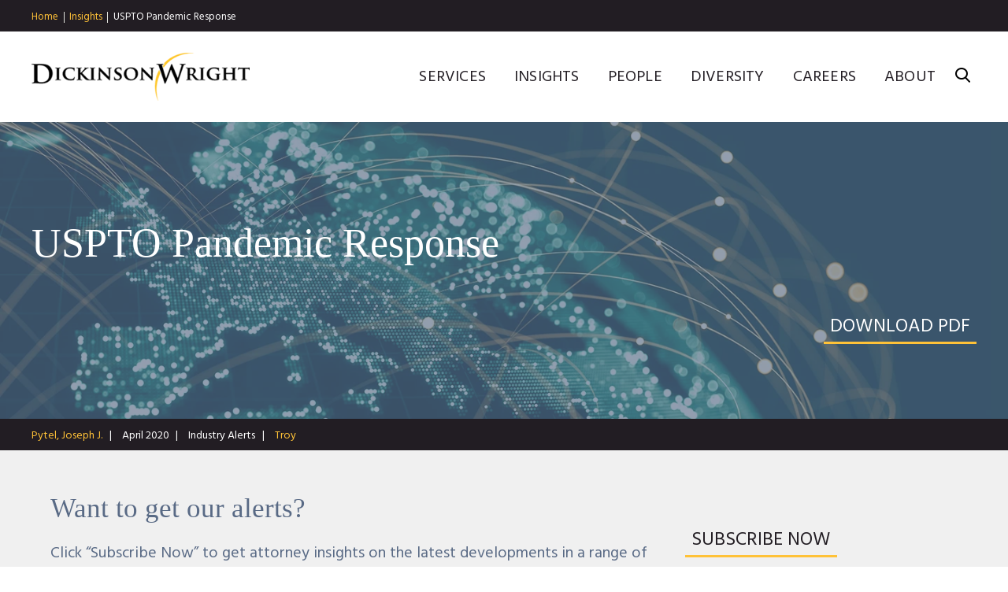

--- FILE ---
content_type: text/html; charset=utf-8
request_url: https://www.dickinson-wright.com/news-alerts/uspto-pandemic-response
body_size: 11642
content:


<!DOCTYPE html>
<html lang="en">



<head>
    <meta name="viewport" content="width=device-width, initial-scale=1">
    <title>USPTO Pandemic Response | Insights | Dickinson Wright</title>
                <meta name="title" content="USPTO Pandemic Response | Insights | Dickinson Wright" />
        <meta name="description" content="" />
        <meta name="keywords" content="" />
        <link rel="canonical" href="https://www.dickinson-wright.com/news-alerts/uspto-pandemic-response" />
        <meta property="og:url" content="https://www.dickinson-wright.com/news-alerts/uspto-pandemic-response" />
        <meta property="og:type" content="website" />
        <meta property="og:title" content="USPTO Pandemic Response | Insights | Dickinson Wright" />
        <meta property="og:description" content="" />
        <meta name="twitter:card" content="summary">
        <meta name="twitter:site" content="@dickinsonwright">
        <meta name="twitter:title" content="USPTO Pandemic Response | Insights | Dickinson Wright">
        <meta name="twitter:description" content="">

    <link href="https://fonts.googleapis.com/css?family=Hind:400,600,700" rel="stylesheet">
    <link rel="stylesheet" type="text/css" href="https://cloud.typography.com/7924396/7716992/css/fonts.css" />
    <link href="/assets/public/styles/main.v-96cqbnlcurmgmawuqtuira.css" media="screen" type="text/css" rel="stylesheet" />
    <link href="/assets/public/styles/print.v-4b2gbhqhol8ittklrvbuiw.css" media="print" type="text/css" rel="stylesheet" />
    
    <script src="https://app.clientpay.com/scripts/embed.js"></script>
    
        <!-- Google Tag Manager -->
    <script>
        (function(w,d,s,l,i){w[l]=w[l]||[];w[l].push(
            { 'gtm.start': new Date().getTime(), event: 'gtm.js' });
            var f = d.getElementsByTagName(s)[0],
                j = d.createElement(s), dl = l != 'dataLayer' ? '&l=' + l : '';
                j.async = true; j.src =
            'https://www.googletagmanager.com/gtm.js?id='+i+dl;f.parentNode.insertBefore(j,f);
            })(window, document, 'script', 'dataLayer', 'GTM-5GQGGPJ');
    </script>
    <!-- End Google Tag Manager -->

</head>

<body class="">
    <script>window.dw = {}</script>
    <!--stopindex-->
        <nav id="breadcrumbs" class="breadcrumbs ">
        <ul class="breadcrumbs__links wrapper">
                    <li class="breadcrumbs__links-item">
                            <a class="breadcrumbs__title" href="/">Home</a>
                    </li>
                    <li class="breadcrumbs__links-item">
                            <a class="breadcrumbs__title" href="/insight">Insights</a>
                    </li>
                    <li class="breadcrumbs__links-item">
                            <span class="breadcrumbs__title" href="/news-alerts/uspto-pandemic-response">USPTO Pandemic Response</span>
                    </li>
        </ul>
    </nav>
    <div role="presentation" class="breadcrumbs__frame"></div>

    <header id="site-header" class="site-header " v-bind:class="{'show-menu': isMenuExpanded, 'show-search': isSearchExpanded}">
    <div class="wrapper site-header__body">

        <div class="site-header__brand">
<a href="/" title="Dickinson Wright PLLC | Attorneys &amp; Legal Expertise" >                <img class="site-header__logo" alt="Dickinson Wright" src="/assets/public/images/logo.png">
</a>        </div>

        <div class="site-header__options">
            <nav class="site-nav">
                <ul class="site-nav__list">
                        <li class="site-nav__item">
                            <a href="/services" class="site-nav__link" >Services</a>
                        </li>
                        <li class="site-nav__item">
                            <a href="/insight" class="site-nav__link" >Insights</a>
                        </li>
                        <li class="site-nav__item">
                            <a href="/our-people" class="site-nav__link" >People</a>
                        </li>
                        <li class="site-nav__item">
                            <a href="/diversity" class="site-nav__link" >Diversity</a>
                        </li>
                        <li class="site-nav__item">
                            <a href="/careers" class="site-nav__link" >Careers</a>
                        </li>
                        <li class="site-nav__item">
                            <a href="/about" class="site-nav__link" >About</a>
                        </li>
                </ul>
            </nav>

            <button class="hamburger" v-on:click="toggleMenu">
                <span class="hamburger__buns"></span>
            </button>

            <button v-on:click="toggleSearch" class="site-header__search-trigger icon-search"></button>

            <div class="site-header__search">
                <fieldset class="searchbox ">
                    <input aria-label="Search" placeholder="Search" class="searchbox__input" v-model="siteSearchKeyword" v-on:keyup.enter="performSiteSearch()" ref="siteSearchInput">
                    <button class="searchbox__button icon-search" v-on:click="performSiteSearch()"></button>
                </fieldset>
            </div>
        </div>
    </div>
</header>
<div class="site-header__frame "></div>

    <!--startindex-->

        <div id="articles-detail-app">

        <article class="page-helper__body-offset">
            <div class="insight-header-wrapper">
                    <header class="page-title page-title--article">
        <div class="wrapper">
            <h1 class="page-title__label">USPTO Pandemic Response</h1>
                <a class="page-title__cta button button__primary button__primary--white" href="/-/media/files/news/2020/04/client-alert--uspto-cost-relief-directives--pytel.pdf?rev=c5fdea3ce88b4fb0b03eb6fa5d742387">
                    <span class="button__label">Download PDF</span>
                </a>
        </div>

            <div class="page-title__img" role="presentation" style="background-image: url('/-/media/images/services/2024/insights-page_1440x530.jpg?rev=ae2350a3cf15456692dd5587b480a86c')"></div>

    </header>


                
    <div class="article-metabar">
        <ul class="wrapper">

                <li class="article-metabar__item">
                            <a href="/our-people/joseph-j-pytel" class="article-metabar__author">Pytel, Joseph J.</a>
                </li>

                <li class="article-metabar__item"><time class="article-metabar__data">April 2020</time></li>

                <li class="article-metabar__item"><div class="article-metabar__data">Industry Alerts</div></li>

                <li class="article-metabar__item">
                        <a href="/our-firm/locations/troy-united-states-of-america" class="article-metabar__location-link">Troy</a>
                </li>

        </ul>
    </div>


    <div class="subscription-form">
        <div class="subscription-form__left-column">
            <div class="subscription-form__heading">Want to get our alerts? </div>
            <div class="subscription-form__text rte"><p>Click &ldquo;Subscribe Now&rdquo; to get attorney insights on the latest developments in a range of services and industries.</p></div>
        </div>
        <div class="subscription-form__button">
            <a href="/newsletter-subscription-form" target="" class="button button__primary"><span class="button__label">SUBSCRIBE NOW</span></a>
        </div>
    </div>


            </div>

            <div class="share-this__sections">
                    <div class="copy-block intro-copy">
        <div class="wrapper--content">
            <div class="rte">
                    <p class="intro">
                        
                    </p>
            </div> 
        </div>
    </div>


        <div class="copy-block">
            <div class="wrapper--content">
                                    <div class="copy-block__content rte ">
                        <p><span>Like many public and private enterprises, the USPTO has had to make changes in light of the COVID-19 pandemic. It is likely that, in future pandemics, the USPTO would take similar steps.</span></p>
<p><strong><span style="text-decoration: underline;">Key Takeaways</span></strong></p>
<ul style="list-style-type: disc;">
    <li><span>The CARES Act has granted the USPTO Director the ability to extend deadlines.</span></li>
    <li><span>Thirty-day extensions will be granted in certain proceedings where a due date was between, and inclusive of, March 27, 2020, through April 30, 2020, <strong><em><span style="text-decoration: underline;">and a statement is filed indicating that the delay in filing or payment was due to the COVID-19 outbreak</span></em></strong>.</span></li>
    <li><span>The USPTO is waiving petition fees for the revival of abandoned applications, or terminated or limited reexamination prosecution on the basis of unintentional delay for where <strong><em><span style="text-decoration: underline;">a statement is filed indicating that the delay in filing the reply required to the outstanding Office communication was because the practitioner, applicant, or at least one inventor, was personally affected by the Coronavirus outbreak such that they were unable to file a timely reply</span></em></strong>.</span></li>
    <li><span>USPTO offices are closed to the public, but the USPTO continues to operate.</span></li>
    <li><span>USPTO events are subject to cancellation, postponement, or changed to video or teleconference only.</span></li>
</ul>
<p><strong><span style="text-decoration: underline;">CARES Act Grants USPTO Director Ability to Extend Deadlines</span></strong></p>
<p><span>Congress has passed the Coronavirus Aid, Relief, and Economic Security ("CARES ") Act, which grants the Director of the USPTO discretion to &ldquo;toll, waive, adjust, or modify&rdquo; any timing deadline established under 35 U.S.C (patent law), the Trademark Act, and any timing regulations established based on those laws for the duration of the coronavirus pandemic.</span></p>
<p style="margin: 0in 0.5in 0.0001pt;"><a href="https://www.congress.gov/bill/116th-congress/house-bill/748/text"><span>Sec. 12004</span></a><span>. </span></p>
<p style="margin: 0in 0.5in 0.0001pt;"><span>&nbsp;</span></p>
<p style="margin: 0in 0.5in 0.0001pt;"><span>(a) In General&mdash;During the emergency period described in subsection (e), the Director may toll, waive, adjust, or modify, any timing deadline established by title 35, United States Code, the Trademark Act, section 18 of the Leahy-Smith America Invents Act (35 U.S.C. 321 note), or regulations promulgated thereunder, in effect during such period, if the Director determines that the emergency related to such period&mdash;</span></p>
<p style="margin: 0in 0.5in 0.0001pt;"><span>&nbsp;</span></p>
<p style="margin: 0in 1in 0.0001pt 99pt;"><span>(1) &nbsp;&nbsp; materially affects the functioning of the Patent and Trademark Office;</span></p>
<p style="margin: 0in 1in 0.0001pt 99pt;"><span>(2) &nbsp;&nbsp; prejudices the rights of applicants, registrants, patent owners, or others appearing before the Office; or</span></p>
<p style="margin: 0in 1in 0.0001pt 99pt;"><span>(3)&nbsp;&nbsp;&nbsp;&nbsp; prevents applicants, registrants, patent owners, or others appearing before the Office from filing a document or fee with the Office.</span></p>
<p><span>As discussed below, the Director has acted to grant extensions under this authority.</span></p>
<p><strong><span style="text-decoration: underline;">30-Day Extensions to be Granted for Delay Due to COVID-19 in Certain Proceedings</span></strong></p>
<p><span>The due date for any of the following patent proceedings <strong><em><span style="text-decoration: underline;">that was due between, and inclusive of</span></em></strong>, March 27, 2020, through April 30, 2020, will be extended 30 days from the initial date it was due, <strong><em><span style="text-decoration: underline;">provided that the filing is accompanied by a statement that the delay in filing or payment was due to the COVID-19 outbreak</span></em></strong>. The notice XXXXXX</span></p>
<p style="margin-right: 0.5in;">&nbsp;</p>
<p style="margin: 0in 0.5in 0.0001pt 1in;"><span>i.&nbsp;&nbsp;&nbsp;&nbsp;&nbsp;&nbsp;&nbsp;&nbsp;&nbsp; reply to an Office notice issued during pre-examination processing (for example, a Notice of Omitted Items, Notice to File Corrected Application Papers, Notice of Incomplete Application, Notice to Comply with Nucleotide Sequence Requirements, Notice to File Missing Parts of Application, and Notification of Missing Requirements) <strong><em><span style="text-decoration: underline;">by a small or micro entity</span></em></strong>;</span></p>
<p style="margin: 0in 0.5in 0.0001pt 1in;"><span>ii.&nbsp;&nbsp;&nbsp;&nbsp;&nbsp;&nbsp;&nbsp;&nbsp; reply to an Office notice or action issued during examination (for example, <strong><em><span style="text-decoration: underline;">an Office Action</span></em></strong> (Either Final or Non-Final) and Notice of Non-Compliant Amendment) or patent publication processing (for example, a Notice to File Corrected Application Papers issued by the Office of Data Management);</span></p>
<p style="margin: 0in 0.5in 0.0001pt 1in;"><span>iii.&nbsp;&nbsp;&nbsp;&nbsp;&nbsp;&nbsp;&nbsp; <strong><em><span style="text-decoration: underline;">issue fee</span></em></strong>;</span></p>
<p style="margin: 0in 0.5in 0.0001pt 1in;"><span>iv.&nbsp;&nbsp;&nbsp;&nbsp;&nbsp;&nbsp;&nbsp; notice of appeal under 35 U.S.C. &sect; 134 and 37 C.F.R. &sect; 41.31;</span></p>
<p style="margin: 0in 0.5in 0.0001pt 1in;"><span>v.&nbsp;&nbsp;&nbsp;&nbsp;&nbsp;&nbsp;&nbsp;&nbsp; appeal brief under 37 C.F.R. &sect; 41.37;</span></p>
<p style="margin: 0in 0.5in 0.0001pt 1in;"><span>vi.&nbsp;&nbsp;&nbsp;&nbsp;&nbsp;&nbsp;&nbsp; reply brief under 37 C.F.R. &sect; 41.41;</span></p>
<p style="margin: 0in 0.5in 0.0001pt 1in;"><span>vii.&nbsp;&nbsp;&nbsp;&nbsp;&nbsp;&nbsp; appeal forwarding fee under 37 C.F.R. &sect; 41.45;</span></p>
<p style="margin: 0in 0.5in 0.0001pt 1in;"><span>viii.&nbsp;&nbsp;&nbsp;&nbsp;&nbsp; request for an oral hearing before the Patent Trial and Appeal Board (PTAB) under 37 C.F.R. &sect; 41.47;</span></p>
<p style="margin: 0in 0.5in 0.0001pt 1in;"><span>ix.&nbsp;&nbsp;&nbsp;&nbsp;&nbsp;&nbsp;&nbsp; response to a substitute examiner's answer under 37 C.F.R. &sect; 41.50(a)(2);</span></p>
<p style="margin: 0in 0.5in 0.0001pt 1in;"><span>x.&nbsp;&nbsp;&nbsp;&nbsp;&nbsp;&nbsp;&nbsp;&nbsp; amendment when reopening prosecution in response to, or request for rehearing of, a PTAB decision designated as including a new ground of rejection under 37 C.F.R. &sect; 41.50(b);</span></p>
<p style="margin: 0in 0.5in 0.0001pt 1in;"><span>xi.&nbsp;&nbsp;&nbsp;&nbsp;&nbsp;&nbsp;&nbsp; <strong><em><span style="text-decoration: underline;">maintenance fee</span></em></strong>, filed by <strong><em><span style="text-decoration: underline;">a small or micro entity</span></em></strong>; or</span></p>
<p style="margin: 0in 0.5in 0.0001pt 1in;"><span>xii.&nbsp;&nbsp;&nbsp;&nbsp;&nbsp;&nbsp; request for rehearing of a PTAB decision under 37 C.F.R. &sect; 41.52.</span>&nbsp;</p>
<p><span>A delay is "due to the COVID-19 outbreak" if a practitioner, applicant, patent owner, petitioner, third party requester, inventor, or other person associated with the filing or fee was personally affected by the COVID-19 outbreak, including, without limitation, through <em><span style="text-decoration: underline;">office closures</span></em>, <em><span style="text-decoration: underline;">cash flow interruptions</span></em>, <em><span style="text-decoration: underline;">inaccessibility of files or other materials</span></em>, <em><span style="text-decoration: underline;">travel delays</span></em>, <em><span style="text-decoration: underline;">personal or family illness</span></em>, or similar circumstances, such that the outbreak <em><span style="text-decoration: underline;">materially interfered with timely filing or payment</span></em>.</span></p>
<p><span>Further, relief is offered before the PTAB. Upon <em><span style="text-decoration: underline;">a request to the USPTO affirming that a filing due between, and inclusive of, March 27, 2020, through April 30, 2020, was or may be delayed due to the COVID-19 outbreak as defined above</span></em>, a 30-day extension of time will be provided for the following:</span></p>
<p style="margin: 0in 0.5in 0.0001pt 1in;"><span>i. &nbsp;&nbsp;&nbsp;&nbsp;&nbsp;&nbsp;&nbsp;&nbsp; a request for rehearing of a PTAB decision under 37 C.F.R. &sect;&sect; 41.125(c), 41.127(d), or 42.71(d);</span></p>
<p style="margin: 0in 0.5in 0.0001pt 1in;"><span>ii. &nbsp;&nbsp;&nbsp;&nbsp;&nbsp;&nbsp;&nbsp; a petition to the Chief Judge under 37 C.F.R. &sect; 41.3; or</span></p>
<p style="margin: 0in 0.5in 0.0001pt 1in;"><span>iii. &nbsp;&nbsp;&nbsp;&nbsp;&nbsp;&nbsp; a patent owner preliminary response in a trial proceeding under 37 C.F.R. &sect;&sect; 42.107 or 42.207, or any related responsive filings.</span></p>
<ul style="list-style-type: disc;">
    <li><span>In the event that the USPTO extends a deadline for a patent owner&rsquo;s preliminary response, or any related responsive filings under subsection (2)(a)(iii), the PTAB may also extend the deadlines provided in 35 U.S.C. &sect;&sect; ~14(b) and 324(c).</span>&nbsp;</li>
</ul>
<p><span>For all other situations before the PTAB, a request for an extension of time where the COVID-19 outbreak has prevented or interfered with a filing before the PTAB can be made by contacting the PTAB.</span></p>
<p><span>For further details relating to patent proceedings, click </span><a href="https://www.uspto.gov/sites/default/files/documents/Patents%20CARES%20Act.pdf"><span>here</span></a><span>.</span></p>
<p><span>Similarly, the due date for any of the following trademark proceedings <strong><em><span style="text-decoration: underline;">that was due between, and inclusive of</span></em></strong>, March 27, 2020, through April 30, 2020, will be extended 30 days from the initial date it was due, <strong><em><span style="text-decoration: underline;">provided that the filing is accompanied by a statement that the delay in filing or payment was due to the COVID-19 outbreak</span></em></strong>.</span></p>
<p style="margin: 0in 0.5in 0.0001pt 1in;"><span>i.&nbsp;&nbsp;&nbsp;&nbsp;&nbsp;&nbsp;&nbsp;&nbsp;&nbsp; <strong><em><span style="text-decoration: underline;">response to an Office action</span></em></strong>, including a notice of appeal from a final refusal, under 15 U.S.C. &sect;1062(b) and 37 C.F.R. &sect;&sect; 2.62(a) and 2.141(a);</span></p>
<p style="margin: 0in 0.5in 0.0001pt 1in;"><span>ii.&nbsp;&nbsp;&nbsp;&nbsp;&nbsp;&nbsp;&nbsp;&nbsp; statement of use or request for extension of time to file a statement of use under 15 U.S.C. &sect; 1051(d) and 37 C.F.R. &sect;&sect; 2.88(a) and 2.89(a);</span></p>
<p style="margin: 0in 0.5in 0.0001pt 1in;"><span>iii.&nbsp;&nbsp;&nbsp;&nbsp;&nbsp;&nbsp;&nbsp; notice of opposition or request for extension of time to file a notice of opposition under 15 U.S.C. &sect; 1063(a) and 37 C.F.R. &sect;&sect; 2.l0l(c) and &sect; 2.102(a);</span></p>
<p style="margin: 0in 0.5in 0.0001pt 1in;"><span>iv.&nbsp;&nbsp;&nbsp;&nbsp;&nbsp;&nbsp;&nbsp; priority filing basis under 15 U.S.C. &sect; 1126(d)(l) and 37 C.F.R. &sect; 2.34(a)(4)(i);</span></p>
<p style="margin: 0in 0.5in 0.0001pt 1in;"><span>v.&nbsp;&nbsp;&nbsp;&nbsp;&nbsp;&nbsp;&nbsp;&nbsp; priority filing basis under 15 U.S.C. &sect; 1141g and 37 C.F.R. &sect; 7.27(c);</span></p>
<p style="margin: 0in 0.5in 0.0001pt 1in;"><span>vi.&nbsp;&nbsp;&nbsp;&nbsp;&nbsp;&nbsp;&nbsp; transformation of an extension of protection to the United States into a U.S. application under 15 U.S.C. &sect; 1141j(c) and 37 C.F.R. &sect; 7.31(a);</span></p>
<p style="margin: 0in 0.5in 0.0001pt 1in;"><span>vii.&nbsp;&nbsp;&nbsp;&nbsp;&nbsp;&nbsp; affidavit of use or excusable nonuse under 15 U.S.C. &sect; 1058(a) and 37 C.F.R. &sect; 2.160(a);</span></p>
<p style="margin: 0in 0.5in 0.0001pt 1in;"><span>viii.&nbsp;&nbsp;&nbsp;&nbsp;&nbsp; renewal application under 15 U.S.C. &sect; 1059(a) and 37 C.F.R. &sect; 2.182; or</span></p>
<p style="margin: 0in 0.5in 0.0001pt 1in;"><span>ix.&nbsp;&nbsp;&nbsp;&nbsp;&nbsp;&nbsp;&nbsp; affidavit of use or excusable nonuse under 15 U.S.C. &sect; l 14lk(a) and 37 C.F.R. &sect; 7.36(b).</span></p>
<p><span>&nbsp;</span>For Trademark Trials and Appeals Board (TTAB) proceedings not covered by the above and where the COVID-19 outbreak has prevented or interfered with a filing before the TTAB, a request (in ex parte appeals) or motion (for trial cases) for an extension or reopening of time, as appropriate, can be made.</p>
<p><span>For further details relating to trademark proceedings, click </span><a href="https://www.uspto.gov/sites/default/files/documents/TM-Notice-CARES-Act.pdf"><span>here</span></a><span>.</span></p>
<p><span>Again, as a reminder, in all cases <strong><em><span style="text-decoration: underline;">a statement must be filed stating that the delay in filing or payment was due to the COVID-19 outbreak and the due date must be between, and inclusive of, March 27, 2020, through April 30, 2020</span></em></strong> in order to receive the extension.</span></p>
<p><strong><span style="text-decoration: underline;">USPTO Waiving Petition Fees for Revival of Abandoned Application, or Terminated or Limited Reexamination Prosecution</span></strong></p>
<p><span>&nbsp;Included are fees for petitions to revive patent applications with a petition under 37 CFR 1.137(a) (revival of abandoned application, or terminated or limited reexamination prosecution on the basis of unintentional delay). In order to qualify for the fee waiver, the petition under 37 CPR 1.137(a) must include a statement &ldquo;that the delay in filing the reply required to the outstanding Office communication was because the practitioner, applicant, or at least one inventor, was personally affected by the Coronavirus outbreak such that they were unable to file a timely reply.&rdquo; The USPTO recommends including a copy of </span><a href="https://www.uspto.gov/sites/default/files/documents/coronavirus_relief_ognotice_03162020.pdf"><span>this notice</span></a><span> with the petition.</span></p>
<p><span>Further included are fees for petitions to revive the abandoned trademark applications or reinstate the canceled/expired registration due to an inability to timely respond to a trademark-related Office communication as a result of the effects of the Coronavirus outbreak.</span></p>
<p><span>Waivers and extensions of dates or requirements set by statute are not being granted, and the dates and requirements set by statute remain unchanged.</span></p>
<p><span>For further details, follow </span><a href="https://www.uspto.gov/sites/default/files/documents/coronavirus_relief_ognotice_03162020.pdf"><span>this link</span></a><span>.</span></p>
<p><strong><span style="text-decoration: underline;">Original Handwritten Signature Requirement Waived</span></strong></p>
<p><span>The following correspondence must be submitted with an original handwritten signature personally signed in permanent dark ink or its equivalent:</span>&nbsp;</p>
<p style="margin: 0in 1in 0.0001pt 54px;"><span>(1) Correspondence requiring a person&rsquo;s signature and relating to registration to practice before the Patent and Trademark Office in patent cases, enrollment and disciplinary investigations, or disciplinary proceedings; and</span></p>
<p style="margin: 0in 1in 0.0001pt 54px;"><span>(2) &nbsp;Payments by credit cards where the payment is not being made via the Office&rsquo;s electronic filing systems.</span></p>
<p><span>&nbsp;&nbsp;&nbsp;&nbsp;&nbsp;&nbsp;&nbsp;&nbsp;&nbsp;&nbsp;&nbsp; 37 CFR 1.4(e)(1) and (2) are the only places where original handwritten, ink signatures are required, and will likely impact a limited number of practitioners.</span></p>
<p><strong><span style="text-decoration: underline;">Interviews, oral hearings, and in-person meetings are now to be conducted remotely by video or telephone.</span></strong><strong><span>&nbsp; &nbsp; &nbsp;&nbsp;</span></strong></p>
<p><strong><span style="text-decoration: underline;">USPTO offices are closed to the public as of March 16, 2020.</span></strong></p>
<p><span>USPTO offices remain open to "employees, contractors, and those with access badges." &nbsp;USPTO operations are expected to continue without interruption until further notice.</span></p>
<p><strong><span style="text-decoration: underline;">USPTO Events</span></strong></p>
<p>A number of USPTO events have been cancelled, postponed, or changed to video or teleconference only. For further information see: <a href="https://www.uspto.gov/about-us/events">https://www.uspto.gov/about-us/events</a>.</p>
<p><span>Sources and further information:</span></p>
<ul>
    <li><a href="https://www.congress.gov/bill/116th-congress/house-bill/748/text"><span>https://www.congress.gov/bill/116th-congress/house-bill/748/text</span></a><span> </span></li>
    <li><a href="https://www.uspto.gov/sites/default/files/documents/Patents%20CARES%20Act.pdf"><span>https://www.uspto.gov/sites/default/files/documents/Patents%20CARES%20Act.pdf</span></a><span> </span></li>
    <li><a href="https://www.uspto.gov/sites/default/files/documents/TM-Notice-CARES-Act.pdf"><span>https://www.uspto.gov/sites/default/files/documents/TM-Notice-CARES-Act.pdf</span></a><span> </span></li>
    <li><a href="https://www.uspto.gov/coronavirus"><span>https://www.uspto.gov/coronavirus</span></a></li>
    <li><a href="https://www.uspto.gov/sites/default/files/documents/coronavirus_relief_ognotice_03162020.pdf"><span>https://www.uspto.gov/sites/default/files/documents/coronavirus_relief_ognotice_03162020.pdf</span></a></li>
    <li><span><a href="https://www.uspto.gov/about-us/events">https://www.uspto.gov/about-us/events</a></span></li>
</ul>
                    </div>
            </div>
        </div>

        <div class="related-services">
            <div class="wrapper wrapper--content">
                    <h2 class="titles__subheading">Related Practices</h2>

                <ul class="related-services__list">
                        <li class="related-services__list-item">
                            <a href="/practice-areas/covid-19-developments" class="related-services__link">COVID-19 Developments</a>
                        </li>
                        <li class="related-services__list-item">
                            <a href="/practice-areas/intellectual-property-services" class="related-services__link">Intellectual Property</a>
                        </li>
                </ul>
            </div>
        </div>

    <div data-scroll-animate class="related-people">
        <div class="wrapper--content">
                <h2 class="titles__subheading">Contacts</h2>

            <div class="related-people__grid">
                    <div class="person-card">

                            <figure class="person-card__figure animate-reveal">
                                <a href="/our-people/joseph-j-pytel">
                                    <img alt="Joseph Pytel" src="/-/media/images/bio-images/p/joseph_pytel.jpg?rev=aa973e8cb9e245509a1a6fc27ed144f5" class="person-card__img animate-reveal__element">
                                </a>
                            </figure>
                        
                        <div class="person-card__body">

                            <a href="/our-people/joseph-j-pytel" class="person-card__name">Joseph Pytel</a>
        
                            <div class="person-card__details">
                                <span class="person-card__level">Member and Software Group Chair</span>
                                        <a href="/our-firm/locations/troy-united-states-of-america" class="person-card__office button button__primary button__primary--thin">
                                            <span class="button__label">Troy</span>
                                        </a>
                            </div>

                            <div class="person-card__contact">
                                    <div class="person-card__contact-item">
                                        T:<a href="tel: 248-205-5620" class="person-card__phone">248-205-5620</a>
                                    </div>

                                    <div class="person-card__contact-item">
                                        E:<a href="mailto:JPytel@dickinsonwright.com" class="person-card__email">JPytel@dickinsonwright.com</a>
                                    </div>
                            </div>
                        </div>
                    </div>
            </div>

        </div>
    </div>  

                <!--stopindex-->
        <div data-scroll-animate class="related-insights wrapper ">
            <h2 class="titles__subheading">Recent Insights</h2>

<ul class="listing-insights-grid">
        <li class="listing-insights-grid__item">
            <a class="listing-insights-grid__link" href="/news-alerts/temporary-authority-uspto-nishi">
                                    <span class="listing-insights-grid__category">Industry Alerts</span>
                <span class="listing-insights-grid__title">
                    UPDATED: Temporary Authority of Director of the USPTO During the COVID-19 Emergency
                </span>
            </a>
        </li>
        <li class="listing-insights-grid__item">
            <a class="listing-insights-grid__link" href="/news-alerts/norton-trademark-modernization-act-changes">
                                    <span class="listing-insights-grid__category">Industry Alerts</span>
                <span class="listing-insights-grid__title">
                    Trademark Modernization Act—What New and Upcoming Changes Could Mean for Your Trademarks
                </span>
            </a>
        </li>
        <li class="listing-insights-grid__item">
            <a class="listing-insights-grid__link" href="/news-alerts/blog-arndt-uspto-2025-patent-fee-increases">
                                    <span class="listing-insights-grid__category">Blogs</span>
                <span class="listing-insights-grid__title">
                    2025 Patent Filing Costs Rise: USPTO Fee Update and Response Strategies
                </span>
            </a>
        </li>
        <li class="listing-insights-grid__item">
            <a class="listing-insights-grid__link" href="/news-alerts/dickinson-wright-covid-19-resource-guide">
                    <span class="listing-insights-grid__category">January 2022</span>
                                    <span class="listing-insights-grid__category">Industry Alerts</span>
                <span class="listing-insights-grid__title">
                    Dickinson Wright COVID-19 Resource Guide
                </span>
            </a>
        </li>
        <li class="listing-insights-grid__item">
            <a class="listing-insights-grid__link" href="/news-alerts/jodka-alert-private-employer-vaccine-mandates">
                    <span class="listing-insights-grid__category">December 20, 2021</span>
                                    <span class="listing-insights-grid__category">Industry Alerts</span>
                <span class="listing-insights-grid__title">
                    Private Employer Vaccine Mandate Moves Forward as Sixth Circuit Dissolves Fifth Circuit’s OSHA ETS Stay
                </span>
            </a>
        </li>
        <li class="listing-insights-grid__item">
            <a class="listing-insights-grid__link" href="/news-alerts/mcdonald-federal-vaccine-mandate">
                    <span class="listing-insights-grid__category">November 04, 2021</span>
                                    <span class="listing-insights-grid__category">Industry Alerts</span>
                <span class="listing-insights-grid__title">
                    The Private Employer COVID-19 Vaccine Mandate is Here:  What Employers Need to Know
                </span>
            </a>
        </li>
        <li class="listing-insights-grid__item">
            <a class="listing-insights-grid__link" href="/news-alerts/canaday-covid-19-surge-medical-leave">
                    <span class="listing-insights-grid__category">September 28, 2021</span>
                                    <span class="listing-insights-grid__category">Industry Alerts</span>
                <span class="listing-insights-grid__title">
                    COVID-19 Surge Medical Leave Refresher for Employers
                </span>
            </a>
        </li>
        <li class="listing-insights-grid__item">
            <a class="listing-insights-grid__link" href="/news-alerts/jodka-bidens-plan-vaccinate-unvaccinated">
                    <span class="listing-insights-grid__category">September 16, 2021</span>
                                    <span class="listing-insights-grid__category">Industry Alerts</span>
                <span class="listing-insights-grid__title">
                    Why President Biden’s Plan to Vaccinate the Unvaccinated in Private Employment is a Lot of Buzz, but Likely Little Sting 
                </span>
            </a>
        </li>
        <li class="listing-insights-grid__item">
            <a class="listing-insights-grid__link" href="/news-alerts/belanger-busch-hhs-covid-vaccine-fund">
                    <span class="listing-insights-grid__category">May 24, 2021</span>
                                    <span class="listing-insights-grid__category">Industry Alerts</span>
                <span class="listing-insights-grid__title">
                    HHS Announces the COVID-19 Vaccine Coverage Assistance Fund
                </span>
            </a>
        </li>
</ul>
                <a class="related-insights__see-all button button__primary" href="/insight?services=38ec5322-f7eb-469f-8c32-aa9b4a517f8b&amp;page=1">
                    <span class="button__label">See All Insights</span>
                </a>
        </div>
<!--startindex-->

                    <div is="share-this" inline-template>
        <div ref="domShareThis" v-scroll="handleScroll" class="share-this" v-bind:class="{'is-bottom-sticky': isBottomFixed}">
            <div class="share-this__stickiness wrapper" v-bind:class="{'is-sticky': isFixed}">
                <div class="share-this__component">
                    <button ref="domTrigger" class="share-this__trigger">
                        <span class="share-this__label ">Share</span>
                    </button>

                    <div class="share-this__dropdown">
                        <ul class="social-links">
                            <li class="social-links__item"><a title="Twitter" target="_blank" href="https://twitter.com/intent/tweet?url=https%3a%2f%2fwww.dickinson-wright.com%2fnews-alerts%2fuspto-pandemic-response&amp;text=USPTO+Pandemic+Response&amp;via=%40dickinsonwright" class="social-links__icon icon-twitter"></a></li>
                            <li class="social-links__item"><a title="Facebook" target="_blank" href="http://www.facebook.com/sharer/sharer.php?u=https%3a%2f%2fwww.dickinson-wright.com%2fnews-alerts%2fuspto-pandemic-response&amp;t=USPTO+Pandemic+Response" class="social-links__icon icon-facebook"></a></li>
                            <li class="social-links__item"><a title="LinkedIn" target="_blank" href="http://www.linkedin.com/shareArticle?mini=true&amp;url=https%3a%2f%2fwww.dickinson-wright.com%2fnews-alerts%2fuspto-pandemic-response&amp;title=USPTO+Pandemic+Response&amp;source=https://www.dickinson-wright.com/" class="social-links__icon icon-linkedin"></a></li>
                            <li class="social-links__item"><a title="Email" target="_blank" href="mailto:?subject=USPTO+Pandemic+Response&amp;body=https%3a%2f%2fwww.dickinson-wright.com%2fnews-alerts%2fuspto-pandemic-response" class="social-links__icon icon-mail"></a></li>
                        </ul>
                    </div>
                </div>
            </div>
        </div>
    </div>


            </div>

        </article>

    </div>


    <!--stopindex-->
    <div class="contact-callout">
    <div class="wrapper">
        <div class="contact-callout__title">
            Have a question or want to <a href="/contact-us">connect</a>?
        </div>
    </div>
</div>
    <footer id="site-footer" class="site-footer">
    <div class="wrapper site-footer__body">
        <div class="site-footer__nav">

            <div class="site-footer__collection">
                        <h3 v-toggle-class class="site-footer__collection-title">Midwest </h3>
                        <ul class="site-footer__nav-list">
                                <li>
                                    <a href="/our-firm/locations/ann-arbor-united-states-of-america" class="site-footer__nav-link" >Ann Arbor</a>
                                </li>
                                <li>
                                    <a href="/our-firm/locations/chicago" class="site-footer__nav-link" >Chicago</a>
                                </li>
                                <li>
                                    <a href="/our-firm/locations/columbus-unitedstates" class="site-footer__nav-link" >Columbus</a>
                                </li>
                                <li>
                                    <a href="/our-firm/locations/detroit-office-united-states-of-america" class="site-footer__nav-link" >Detroit</a>
                                </li>
                                <li>
                                    <a href="/our-firm/locations/grand-rapids-office-united-states-of-america" class="site-footer__nav-link" >Grand Rapids</a>
                                </li>
                                <li>
                                    <a href="/our-firm/locations/lansing-office-united-states-of-america" class="site-footer__nav-link" >Lansing</a>
                                </li>
                                <li>
                                    <a href="/our-firm/locations/saginaw-united-states-of-america" class="site-footer__nav-link" >Saginaw</a>
                                </li>
                                <li>
                                    <a href="/our-firm/locations/troy-united-states-of-america" class="site-footer__nav-link" >Troy</a>
                                </li>
                        </ul>
            </div>
            <div class="site-footer__collection">
                        <h3 v-toggle-class class="site-footer__collection-title">South</h3>
                        <ul class="site-footer__nav-list">
                                <li>
                                    <a href="/our-firm/locations/ft-lauderdale" class="site-footer__nav-link" >Ft. Lauderdale</a>
                                </li>
                                <li>
                                    <a href="/our-firm/locations/lexington" class="site-footer__nav-link" >Lexington</a>
                                </li>
                                <li>
                                    <a href="/our-firm/locations/nashville-office-united-states-of-america" class="site-footer__nav-link" >Nashville</a>
                                </li>
                                <li>
                                    <a href="/our-firm/locations/washington-dc-office-united-states-of-america" class="site-footer__nav-link" >Washington D.C.</a>
                                </li>
                        </ul>
            </div>
            <div class="site-footer__collection">
                        <h3 v-toggle-class class="site-footer__collection-title">Southwest</h3>
                        <ul class="site-footer__nav-list">
                                <li>
                                    <a href="/our-firm/locations/austin" class="site-footer__nav-link" >Austin</a>
                                </li>
                                <li>
                                    <a href="/our-firm/locations/denver" class="site-footer__nav-link" >Denver</a>
                                </li>
                                <li>
                                    <a href="/our-firm/locations/el-paso" class="site-footer__nav-link" >El Paso</a>
                                </li>
                                <li>
                                    <a href="/our-firm/locations/las-vegas-sunset" class="site-footer__nav-link" >Las Vegas</a>
                                </li>
                                <li>
                                    <a href="/our-firm/locations/phoenix-united-states-of-america" class="site-footer__nav-link" >Phoenix</a>
                                </li>
                                <li>
                                    <a href="/our-firm/locations/reno" class="site-footer__nav-link" >Reno</a>
                                </li>
                        </ul>
            </div>
            <div class="site-footer__collection">
                        <h3 v-toggle-class class="site-footer__collection-title">West</h3>
                        <ul class="site-footer__nav-list">
                                <li>
                                    <a href="/our-firm/locations/san-diego" class="site-footer__nav-link" >San Diego</a>
                                </li>
                                <li>
                                    <a href="/our-firm/locations/seattle" class="site-footer__nav-link" >Seattle</a>
                                </li>
                                <li>
                                    <a href="/our-firm/locations/silicon-valley" class="site-footer__nav-link" >Silicon Valley</a>
                                </li>
                        </ul>
            </div>
            <div class="site-footer__collection">
                        <h3 v-toggle-class class="site-footer__collection-title">Canada</h3>
                        <ul class="site-footer__nav-list">
                                <li>
                                    <a href="/our-firm/locations/toronto-office-canada" class="site-footer__nav-link" >Toronto</a>
                                </li>
                                <li>
                                    <a href="/our-firm/locations/windsor" class="site-footer__nav-link" >Windsor</a>
                                </li>
                        </ul>
                        <h3 v-toggle-class class="site-footer__collection-title">Serving</h3>
                        <ul class="site-footer__nav-list">
                                <li>
                                    <a href="https://china.dickinson-wright.com/" class="site-footer__nav-link" >East Asia</a>
                                </li>
                                <li>
                                    <a href="/practice-areas/china-practice-areas" class="site-footer__nav-link" >- China 中国</a>
                                </li>
                                <li>
                                    <a href="/practice-areas/japan" class="site-footer__nav-link" >- Japan 日本</a>
                                </li>
                                <li>
                                    <a href="/practice-areas/south-korea" class="site-footer__nav-link" rel="noopener noreferrer" target="_blank" >- South Korea 한국</a>
                                </li>
                                <li>
                                    <a href="/practice-areas/india" class="site-footer__nav-link" >India इंडिया</a>
                                </li>
                        </ul>
            </div>
            <div class="site-footer__collection">
                        <ul class="site-footer__nav-list">
                                <li>
                                    <a href="/careers" class="site-footer__nav-link" >Careers</a>
                                </li>
                                <li>
                                    <a href="/disclaimer" class="site-footer__nav-link" >Disclaimer</a>
                                </li>
                                <li>
                                    <a href="/privacy-policy" class="site-footer__nav-link" >Privacy Policy</a>
                                </li>
                                <li>
                                    <a href="/invoice-payment" class="site-footer__nav-link" >Invoice Payment</a>
                                </li>
                                <li>
                                    <a href="https://dealroom.dickinson-wright.com/" class="site-footer__nav-link" >Dickinson Wright Collaborate</a>
                                </li>
                        </ul>
                        <ul class="social-links">
                                <li class="social-links__item">
                                    <a href="https://twitter.com/#!/dickinsonwright" class="social-links__icon icon-twitter" rel="noopener noreferrer" target="_blank" ></a>
                                </li>
                                <li class="social-links__item">
                                    <a href="https://www.facebook.com/DickinsonWrightLaw" class="social-links__icon icon-facebook" rel="noopener noreferrer" target="_blank" ></a>
                                </li>
                                <li class="social-links__item">
                                    <a href="http://www.linkedin.com/company/dickinson-wright" class="social-links__icon icon-linkedin" rel="noopener noreferrer" target="_blank" ></a>
                                </li>
                                <li class="social-links__item">
                                    <a href="https://www.youtube.com/channel/UCj62DKLkqlA_3Fl183PqMyA" class="social-links__icon icon-youtube" rel="noopener noreferrer" target="_blank" ></a>
                                </li>
                        </ul>
            </div>
        </div>

        <div class="site-footer__copyright">
            <p>&copy;Copyright 2026 Dickinson Wright PLLC. Dickinson Wright PLLC is a Professional Limited Liability Company registered in the United States.</p>
<p>&copy;Copyright 2026 Dickinson Wright LLP. Dickinson Wright LLP is a Limited Liability Partnership registered in Ontario, Canada. All Rights Reserved.</p>
            <p class="site-footer__vendors">


            </p>
        </div>
    </div>
</footer>
    <!--startindex-->
        <script src="/assets/public/js/main.v-3jtuj5qoinusll2pa0xwvw.js"></script>
</body>
</html>

--- FILE ---
content_type: text/css
request_url: https://www.dickinson-wright.com/assets/public/styles/main.v-96cqbnlcurmgmawuqtuira.css
body_size: 15196
content:
@charset "UTF-8";@font-face{font-family:dickinson;font-style:normal;font-weight:400;src:url(../icons/dickinson.ttf) format("truetype"),url(../icons/dickinson.woff) format("woff"),url(../icons/dickinson.svg?vz66cm#../icons/) format("svg")}[class*=" icon-"],[class^=icon-]{speak:none;-webkit-font-smoothing:antialiased;-moz-osx-font-smoothing:grayscale;font-family:dickinson!important;font-style:normal;font-variant:normal;font-weight:400;line-height:1;text-transform:none}.icon-close:before{content:"\e900"}.icon-arrow-left:before{content:"\e901"}.icon-arrow-right:before{content:"\e902"}.icon-arrow-up:before{content:"\e906"}.icon-vcard:before{content:"\e903"}.icon-search:before{content:"\e904"}.icon-twitter:before{content:"\f099"}.icon-facebook-f:before,.icon-facebook:before{content:"\f09a"}.icon-linkedin:before{content:"\f0e1"}.icon-youtube:before{content:"\ea9d"}.icon-mail:before{content:"\e905"}.icon-printer:before{content:"\e954"}.icon-pdf:before{content:"\eadf"}article,aside,details,figcaption,figure,footer,header,hgroup,nav,section,summary{display:block}audio,canvas,video{display:inline-block}audio:not([controls]){display:none;height:0}[hidden],template{display:none}html{-webkit-text-size-adjust:100%;-ms-text-size-adjust:100%}button,html,input,select,textarea{font-family:sans-serif}body{margin:0}a{background:transparent}a:focus{outline:thin dotted}a:active,a:hover{outline:0}h1{font-size:2em;margin:.67em 0}h2{font-size:1.5em;margin:.83em 0}h3{font-size:1.17em;margin:1em 0}h4{font-size:1em;margin:1.33em 0}h5{font-size:.83em;margin:1.67em 0}h6{font-size:.75em;margin:2.33em 0}abbr[title]{border-bottom:1px dotted}b,strong{font-weight:700}dfn{font-style:italic}mark{background:#ff0;color:#000}code,kbd,pre,samp{font-family:monospace,serif;font-size:1em}pre{word-wrap:break-word;white-space:pre;white-space:pre-wrap}q{quotes:"“" "”" "‘" "’"}q:after,q:before{content:"";content:none}small{font-size:80%}sub,sup{font-size:75%;line-height:0;position:relative;vertical-align:baseline}sup{top:-.5em}sub{bottom:-.25em}img{border:0}svg:not(:root){overflow:hidden}figure{margin:0}fieldset{border:1px solid silver;margin:0 2px;padding:.35em .625em .75em}legend{border:0;padding:0;white-space:normal}button,input,select,textarea{font-family:inherit;font-size:100%;margin:0;vertical-align:baseline}button,input{line-height:normal}button,select{text-transform:none}button,html input[type=button],input[type=reset],input[type=submit]{-webkit-appearance:button;cursor:pointer}button[disabled],input[disabled]{cursor:default}button::-moz-focus-inner,input::-moz-focus-inner{border:0;padding:0}textarea{overflow:auto;vertical-align:top}table{border-collapse:collapse;border-spacing:0}input[type=search]{-webkit-appearance:textfield;box-sizing:content-box}input[type=search]::-webkit-search-cancel-button,input[type=search]::-webkit-search-decoration{-webkit-appearance:none}input[type=checkbox],input[type=radio]{box-sizing:border-box;padding:0}html{box-sizing:border-box;font-size:100%}*,:after,:before{box-sizing:inherit;outline:none}body{text-rendering:optimizeLegibility;-webkit-font-smoothing:antialiased;-moz-osx-font-smoothing:grayscale;font:500 100% Didot\ 16 A,Didot\ 16 B,serif;line-height:1.5;min-width:20em}body.lock-page-scroll,html.lock-page-scroll{height:100%;overflow:hidden}main{display:block}a{color:inherit;text-decoration:none}ol,ul{list-style-type:none;margin:0;padding:0}li{margin-bottom:0}p{margin:0 0 1.5em}p:last-child{margin-bottom:0}h1,h2,h3,h4,h5,h6{font-weight:400;margin:0}fieldset{border:0;margin:0;padding:0}@media only screen and (max-width:768px){iframe{width:100%}}.g-recaptcha{margin-bottom:1em}@media (min-width:48em){body.lock-page-scroll,html.lock-page-scroll{height:auto;overflow:visible}}.wrapper{max-width:79.375em}.wrapper,.wrapper--content{margin-left:auto;margin-right:auto;padding-left:1.25em;padding-right:1.25em}.wrapper--content{max-width:66.875em}@media (min-width:48em){.wrapper,.wrapper--content{padding-left:2.1875em;padding-right:2.1875em}}button{border-radius:0;transition:color .4s}.button,button{background-color:transparent;border-color:transparent;line-height:1.1;outline:0;position:relative}.button{display:inline-block;font-family:Hind,sans-serif;font-size:1.125em;font-weight:400;padding:.4444444444em;text-align:center;text-transform:uppercase;transition:color .3s,background-color .3s}.button__label{position:relative}.button__primary{color:#221d23;padding-bottom:.4444444444em}.button__primary:before{background-color:#ffc238;bottom:0;content:"";display:block;height:3px;left:0;position:absolute;right:0;transition:height .3s;z-index:0}.button__primary:hover:before{height:100%}.button__primary--white{color:#fff}.button__primary--white:hover{color:#221d23}.button__primary--thin{font-size:inherit}.button__primary--thin:before{height:1px}@media (min-width:48em){.button{font-size:1.5em;padding:.5em .3333333333em}.button__primary{padding-bottom:.3833333333em}.button__primary--thin{font-size:inherit;padding-bottom:.25em}}.titles__heading{font-size:2.25em;line-height:1.3}@media (min-width:48em){.titles__heading{font-size:3.25em}}.titles__subheading{font-size:1.75em;line-height:1.3;margin-bottom:.7142857143em}@media (min-width:48em){.titles__subheading{font-size:2.1875em;margin-bottom:1.1428571429em}}.site-header{background-color:hsla(0,0%,100%,.9);position:fixed;transition:transform .2s linear;width:100%;will-change:transform;z-index:90}.site-header,.site-header__frame{height:4.375em}.site-header__experience-editor{height:auto;min-height:2em;position:relative}.site-header__logo{display:block;position:relative;width:9.375em;z-index:2}.site-header__body{align-items:center;display:flex;flex-wrap:nowrap;height:100%;justify-content:space-between}.site-header__search{background-color:hsla(0,0%,100%,.95);height:100vh;left:0;opacity:0;padding:6.875em 1.25em 0;position:absolute;top:0;transition:opacity .5s ease-in,visibility .5s ease-in;visibility:hidden;width:100%;z-index:1}.site-header__search-trigger{background-color:transparent;border-color:transparent;font-size:1.25em;position:relative;vertical-align:middle;width:1.75em;z-index:2}.site-header__search-trigger:hover{color:#ffc238}.site-header.show-search .site-header__search-trigger{font-size:1.625em;width:1.3461538462em}.site-header.show-search .site-header__search-trigger:before{content:"\e900"}.site-header.show-menu .site-nav,.site-header.show-search .site-header__search{opacity:1;transition:opacity .5s ease-in;visibility:visible}.site-header.show-menu .site-nav__link{transform:translateY(0);transition-delay:.5s}@media (min-width:48em){.site-header,.site-header__frame{height:7.1875em}.site-header__experience-editor{height:auto;min-height:2em}.site-header__logo{width:14.0625em}.site-header__options{position:relative}.site-header__search{background-color:transparent;display:inline-block;height:auto;left:auto;margin-left:1.5em;margin-right:-.5em;opacity:1;overflow:hidden;padding:0 0 0 2em;position:relative;top:auto;transform:none;transition:width .5s,padding .5s;vertical-align:middle;visibility:visible;width:17.1875em;width:0}.site-header__search .searchbox{overflow:hidden}.site-header__search .searchbox__input{padding-left:1em}.site-header__search .searchbox__button{opacity:0;visibility:hidden}.site-header__search-trigger{position:absolute;right:0;text-align:right;top:50%;top:45%;transform:translateY(-50%);width:auto}.site-header.show-search .site-header__search-trigger{font-size:1.25em;width:auto}.site-header.show-search .site-header__search-trigger:before{content:"\e904"}.site-header.show-search .site-header__search{padding-left:0;transition:width .5s,padding .5s;width:17.1875em}}@media (min-width:62em){.site-header__logo{width:auto}}.site-nav{background-color:hsla(0,0%,100%,.95);height:100vh;left:0;opacity:0;padding:6.875em 1.25em 0;position:absolute;top:0;transition:opacity .5s ease-in,visibility .5s ease-in;visibility:hidden;width:100%}.site-nav__item{margin-bottom:8vh;overflow:hidden}.site-nav__link{color:#221d23;display:inline-block;font-family:Hind,sans-serif;font-size:1.875em;font-weight:400;letter-spacing:.01em;position:relative;text-transform:uppercase;transform:translateY(100%);transition:transform .5s ease-in}@media (min-width:48em){.site-nav{background-color:transparent;display:inline-block;height:auto;left:auto;opacity:1;padding:0;position:static;top:auto;transition:none;vertical-align:middle;visibility:visible;width:auto}.site-nav__item{display:inline;margin-bottom:0;overflow:auto}.site-nav__item+.site-nav__item{margin-left:2em}.site-nav__link{font-size:1.125em;transform:none;transition:none}.site-nav__link:before{background-color:#ffc238;content:"";height:2px;left:0;position:absolute;top:100%;transition:width .25s;width:0}.site-nav__link:hover:before{width:100%}}@media (min-width:62em){.site-nav__link{font-size:1.25em}}.site-footer{background-color:#596a85;color:#fff;padding-bottom:2.5em}.site-footer__copyright{font-family:Hind,sans-serif;font-size:.875em;font-weight:400;margin-top:2.5em}.site-footer__vendors{text-align:center}.site-footer__vendor-item+.site-footer__vendor-item{margin-top:1em}.site-footer__nav{text-align:center}.site-footer__collection{font-family:Hind,sans-serif;font-size:.875em;font-weight:400;font-weight:600}.site-footer__collection-title{font-weight:700;margin-bottom:1em}.site-footer__collection-title:after{speak:none;-webkit-font-smoothing:antialiased;-moz-osx-font-smoothing:grayscale;content:"\e906";display:inline-block;font-family:dickinson;font-size:inherit;font-size:.75rem;font-style:normal;font-variant:normal;font-weight:400;line-height:1;margin-left:.5em;text-transform:none;transform:rotateX(180deg);transition:transform .25s linear}.site-footer__collection-title+.site-footer__nav-list{max-height:0;overflow:hidden;transition:max-height .25s ease-in-out}.site-footer__collection-title.show-dropdown:after{transform:rotateX(0)}.site-footer__collection-title.show-dropdown+.site-footer__nav-list{max-height:31.25em}.site-footer__nav-link{display:inline-block;margin-bottom:1em;text-transform:uppercase}.site-footer__nav-link:hover{color:#fff}.site-footer__vendor-item{margin-right:1em;vertical-align:middle}.site-footer .social-links{margin-top:1em}.site-footer .social-links__item+.social-links__item{margin-left:10%}.site-footer .social-links__icon{color:#ffc238;font-size:1.5em}.site-footer .social-links__icon:hover{color:#fff}@media (min-width:34.375em){.site-footer{padding-top:2.5em}.site-footer__nav{display:flex;flex-grow:1;flex-wrap:nowrap;justify-content:space-between;text-align:left}.site-footer__collection{flex-basis:25%;padding-right:1em}.site-footer__collection:last-child{flex-basis:25%;margin-top:0}.site-footer__collection-title{font-weight:400;margin-bottom:.5em}.site-footer__collection-title:after{content:none}.site-footer__collection-title+.site-footer__nav-list{max-height:inherit;overflow:visible}}@media (min-width:48em){.site-footer{padding:3.75em 0}.site-footer__vendors{text-align:left}.site-footer__body{display:flex;flex-wrap:nowrap;justify-content:space-between}.site-footer__copyright{margin-left:3%;margin-top:0;width:26%}.site-footer__nav-link{display:inline-block;position:relative}.site-footer__nav-link:before{background-color:#ffc238;content:"";height:2px;left:0;position:absolute;top:100%;transition:width .25s;width:0}.site-footer__nav-link:hover:before{width:100%}}@media (min-width:62em){.site-footer__copyright{margin-left:8%;max-width:23.9285714286em;width:30%}}.hamburger{height:1.5625em;overflow:visible;padding:0;position:relative;transition:transform .2s ease-out;vertical-align:middle;width:2.1875em}.hamburger,.hamburger__buns{-webkit-backface-visibility:hidden;backface-visibility:hidden;display:inline-block}.hamburger__buns{background-color:#ffc238;border-radius:3px;height:3px;left:0;position:absolute;right:0;top:0;transition:background-color .2s ease-out}.hamburger__buns:after,.hamburger__buns:before{background-color:#ffc238;border-radius:.1875em;content:"";display:block;height:.1875em;position:absolute;transition:top .2s ease-in-out .2s,transform .2s ease-in-out;width:100%}.hamburger__buns:before{top:.6875em}.hamburger__buns:after{top:1.375em}.site-header.show-menu .hamburger{transform:translateY(.375em);transition:transform .2s ease-out .2s}.site-header.show-menu .hamburger .hamburger__buns,.site-header.show-menu .hamburger .hamburger__buns:hover{background-color:transparent}.site-header.show-menu .hamburger .hamburger__buns:after,.site-header.show-menu .hamburger .hamburger__buns:before{transition:top .2s ease-in-out,transform .2s ease-in-out .2s}.site-header.show-menu .hamburger .hamburger__buns:before{top:0;transform:rotate(-45deg)}.site-header.show-menu .hamburger .hamburger__buns:after{top:0;transform:rotate(45deg)}@media (min-width:48em){.hamburger{display:none}}.section{margin-bottom:3.75em}@media (min-width:48em){.section{margin-bottom:5.9375em}}.animate-reveal{overflow:hidden}.animate-reveal__element{display:inline-block;transform:translateY(100%);transition:transform .5s ease-in}.is-animating .animate-reveal__element{transform:translateY(0)}.breadcrumbs{background-color:#221d23;display:none;height:2em;padding:.25em 0;position:fixed;transition:transform .2s linear;width:100%;will-change:transform;z-index:90}.breadcrumbs__experience-editor{position:relative}.breadcrumbs__links{display:block;overflow:hidden;text-overflow:ellipsis;white-space:nowrap}.breadcrumbs__links-item{display:inline;font-family:Hind,sans-serif;font-size:.8125em;font-weight:400;line-height:1.1}.breadcrumbs__title{color:#fff}.breadcrumbs a.breadcrumbs__title{border-right:1px solid #e0e2db;color:#ffc238;display:inline-block;margin-right:.25em;padding-right:.5em}@media (min-width:48em){.breadcrumbs{display:block;height:2.5em;padding:.5em 0}.breadcrumbs.headroom--pinned,.breadcrumbs.headroom--pinned~.site-header{transform:translateY(0)}.breadcrumbs.headroom--unpinned{transform:translateY(-100%)}.breadcrumbs.headroom--unpinned~.site-header{transform:translateY(-2.5em)}.breadcrumbs__frame{height:2.5em}}.searchbox{border:1px solid #596a85;position:relative}.searchbox__input{border-color:transparent;color:#596a85;line-height:1.25;padding:.75em 1.5em;width:100%}.searchbox__input::-webkit-input-placeholder{color:#596a85;opacity:1}.searchbox__input:-moz-placeholder,.searchbox__input::-moz-placeholder{color:#596a85;opacity:1}.searchbox__input:-ms-input-placeholder{color:#596a85;opacity:1}.searchbox__input:focus::-webkit-input-placeholder{color:transparent!important}.searchbox__input:focus:-moz-placeholder,.searchbox__input:focus::-moz-placeholder{color:transparent!important}.searchbox__input::-ms-clear{padding-right:20px}.searchbox__button{background-color:transparent;border-color:transparent;color:#ffc238;font-size:1.25em;height:100%;padding-right:1.25em;position:absolute;right:0;text-align:right;top:0}.searchbox--inverse .searchbox__input{background-color:transparent;color:#fff}.searchbox--inverse .searchbox__input::-webkit-input-placeholder{color:#fff}.searchbox--inverse .searchbox__input:-moz-placeholder,.searchbox--inverse .searchbox__input::-moz-placeholder{color:#fff}.searchbox--inverse .searchbox__input:-ms-input-placeholder{color:#fff}.searchbox-hero{margin-bottom:3.75em}@media (min-width:48em){.searchbox-hero{margin-bottom:5.9375em}}.searchbox-hero .searchbox{border-width:0}.searchbox-hero .searchbox:after{-webkit-animation:lineAnimation .5s ease-out 1s forwards;animation:lineAnimation .5s ease-out 1s forwards;border-bottom:3px solid #221d23;bottom:0;content:"";left:0;position:absolute;right:100%}@-webkit-keyframes lineAnimation{0%{right:100%}to{right:0}}@keyframes lineAnimation{0%{right:100%}to{right:0}}.searchbox-hero .searchbox__input{font-size:1.5em;padding:.25em 1.6666666667em .25em 0}.searchbox-hero .searchbox__button{font-size:1.5em;padding-right:0}@media (min-width:48em){.searchbox-hero .searchbox__input{font-size:2.625em}.searchbox-hero .searchbox__button{font-size:1.875em}.searchbox-hero .searchbox__button:hover{color:#596a85}}.social-links__item{display:inline}.social-links__icon{speak:none;-webkit-font-smoothing:antialiased;-moz-osx-font-smoothing:grayscale;display:inline-block;font-family:dickinson;font-size:inherit;font-style:normal;font-variant:normal;font-weight:400;line-height:1;text-transform:none}@media (min-width:48em){.social-links__icon{transition:color .25s}}.listing-insights__item+.listing-insights__item{border-top:1px solid #596a85;margin-top:1.375em;padding-top:1.375em}.listing-insights__category{color:#596a85;display:block;font-family:Hind,sans-serif;font-size:.875em;font-weight:400;font-weight:600;text-transform:uppercase}.listing-insights__title{background-image:linear-gradient(90deg,#ffc238 100%,#ffc238 0);background-position:0 .7142857143em;background-repeat:no-repeat;background-size:0 3px;font-size:1.75em;opacity:.75;transition:background .25s,opacity .25s}.listing-insights__title:hover{background-size:100% 3px;opacity:1}.listing-insights__abstract{font-family:Hind,sans-serif;font-weight:400;margin-top:.5em}@media (min-width:48em){.listing-insights__item+.listing-insights__item{border-top:1px solid #596a85;margin-top:2.75em;padding-top:2.75em}.listing-insights__title{background-position:0 1.1428571429em;font-size:2.1875em}.listing-insights__abstract{font-size:1.25em}}.listing-insights-grid{margin:0 -1.25em}.listing-insights-grid__category{display:block;font-family:Hind,sans-serif;font-size:.875em;font-weight:400;margin-bottom:10px;text-transform:uppercase}.listing-insights-grid__title{font-size:1.5em;line-height:1.4}.listing-insights-grid__item+.listing-insights-grid__item{border-top:.0625em solid #979797}.listing-insights-grid__link{color:#596a85;display:block;padding:1.25em}.listing-insights-grid__link:hover{background-color:#596a85;color:#fff}@media (min-width:48em){.listing-insights-grid{align-items:stretch;display:flex;flex-wrap:wrap;margin:0 -2.1875em;position:relative}.listing-insights-grid__item{flex-basis:50%;position:relative}.listing-insights-grid__item:after{border-right:.0625em solid #979797;bottom:100%;content:"";display:block;position:absolute;right:0;top:2.1875em;transition:bottom .5s ease-out;z-index:-1}.is-animating .listing-insights-grid__item:after{bottom:2.1875em}.listing-insights-grid__item+.listing-insights-grid__item{border-top:0}.listing-insights-grid__item:nth-child(odd):before{border-top:.0625em solid #979797;content:"";display:block;left:2.1875em;position:absolute;top:0;transition:width .75s ease-out;width:0;z-index:-1}.listing-insights-grid__item:nth-child(odd):first-child:before{display:none}.is-animating .listing-insights-grid__item:nth-child(odd):before{width:calc(200% - 4.375em)}.listing-insights-grid__item:nth-child(2n){margin-left:-1px}.listing-insights-grid__item:nth-child(2n):after{border-right:0}.listing-insights-grid__link{box-shadow:0 0 0 transparent;display:block;height:100%;padding:3.28125em 2.1875em 4.375em;position:relative;transition:color .35s cubic-bezier(.785,.135,.15,.86) .2s,box-shadow .5s cubic-bezier(.785,.135,.15,.86)}.listing-insights-grid__link:hover{background-color:transparent;box-shadow:0 2px 4px 0 rgba(0,0,0,.2)}.listing-insights-grid__link:hover:before{top:0}.listing-insights-grid__link:before{background-color:#596a85;bottom:0;content:"";display:block;left:0;position:absolute;top:100%;transition:top .35s cubic-bezier(.785,.135,.15,.86);width:100%;z-index:1}.listing-insights-grid__category,.listing-insights-grid__title{position:relative;z-index:2}.listing-insights-grid__title{font-size:1.875em}}@media (min-width:62em){.listing-insights-grid__item{flex-basis:33.3333%;margin-left:-1px}.listing-insights-grid__item:nth-child(2n):after{border-right:.0625em solid #979797}.listing-insights-grid__item:nth-child(3n):after{border-right:0}.listing-insights-grid__item:nth-child(odd):before{display:none}.listing-insights-grid__item:nth-child(3n+1){margin-left:0}.listing-insights-grid__item:nth-child(3n+1):before{border-top:.0625em solid #979797;content:"";display:block;left:2.1875em;position:absolute;top:0;transition:width .9s ease-out;width:0;z-index:-1}.listing-insights-grid__item:nth-child(3n+1):first-child:before{display:none}.is-animating .listing-insights-grid__item:nth-child(3n+1):before{width:calc(300% - 4.375em)}}.rte{font-family:Hind,sans-serif;font-weight:400;line-height:1.5}.rte>:last-child{margin-bottom:0}.rte>:first-child{margin-top:0}.rte .intro,.rte--summary{font-family:Didot\ 16 A,Didot\ 16 B,serif;font-size:1.25em;font-weight:500;line-height:1.4}.rte a{border-bottom:2px solid #ffc238}.rte h1,.rte h2,.rte h3,.rte h4,.rte h5{font-family:Didot\ 16 A,Didot\ 16 B,serif}.rte h2{font-size:1.75em;line-height:1.3;margin-bottom:.7142857143em}.rte h3{color:#221d23;font-family:Hind,sans-serif;font-size:1.25em;font-weight:400;margin-bottom:1em}.rte ol,.rte ul{margin-bottom:1.5em;padding-left:1.1em}.rte ol:last-child,.rte ul:last-child{margin-bottom:0}.rte ul{list-style-type:disc}.rte ul ul{list-style-type:circle;margin-top:.75em}.rte ol{list-style-type:decimal}.rte ol ol{margin-top:.75em}.rte li{margin-bottom:.75em}.rte .blockquote,.rte blockquote{font-family:Didot\ 16 A,Didot\ 16 B,serif;font-weight:500;margin:1.5em 0;padding:1.25em 0 1.5625em 1.5625em;position:relative}.rte .blockquote:after,.rte blockquote:after{background-color:#f0f0f0;content:"";display:block;height:99%;left:75%;position:absolute;top:0;transform:translateX(-100%);width:75vw;z-index:-2}.rte .blockquote .cite,.rte .blockquote cite,.rte blockquote .cite,.rte blockquote cite{margin-bottom:-1.25em}.rte .blockquote p,.rte blockquote p{font-size:1.875em;line-height:1.15;margin-bottom:0}.rte .blockquote:before,.rte blockquote:before{color:#596a85;content:"“";font-size:4.6875em;left:-2%;line-height:1.2;position:absolute;top:0;z-index:-1}.rte .cite,.rte cite{color:#596a85;display:block;font-family:Hind,sans-serif;font-style:normal;font-weight:400;text-align:right}.rte .cite:before,.rte cite:before{content:"— "}.rte img{margin-top:2.5em;max-width:100%}@media (min-width:48em){.rte{font-size:1.25em;line-height:1.5}.rte a{background-image:linear-gradient(90deg,#ffc238 100%,#ffc238 0);background-position:0 1.375em;background-repeat:no-repeat;background-size:100% 2px;border-bottom:0;transition:background .25s}.rte a:hover{background-size:0 2px}.rte--summary{font-size:1.5em;line-height:1.6}.rte--summary a{background-position:0 1em}.rte .intro{font-size:1.2em;line-height:1.6}.rte h2{font-size:1.75em;line-height:1.3;margin-bottom:.5714285714em}.rte h3{font-size:1.2em;margin-bottom:.8333333333em}.rte .blockquote,.rte blockquote{margin:3em 0;padding-bottom:2.734375em;padding-top:2.1875em}.rte .blockquote:before,.rte blockquote:before{font-size:7.5em}.rte .blockquote .cite,.rte .blockquote cite,.rte blockquote .cite,.rte blockquote cite{margin-bottom:-2.1875em}.rte .blockquote p,.rte blockquote p{font-size:2.2em}}.rte .rte-bar-admission-list{list-style:none;padding-left:0}.rte .rte-bar-year:before{content:", "}.rte .rte-bar-school{font-weight:600}.rte .rte-education-school{font-family:Hind,sans-serif;font-weight:400;font-weight:600}.rte .rte-education+.rte-education{margin-top:.625em}.rte .rte-education-distinction{font-size:.875em;line-height:1.2}.rte .rte-education-distinction li{margin-bottom:.625em}@media (min-width:62em){.rte .blockquote:before,.rte blockquote:before{left:auto;right:100%}}.rte-multi-column{margin-bottom:1.25em}.rte-multi-column--background{color:#596a85;padding-bottom:.75em;padding-top:1.5em;position:relative}.rte-multi-column--background:before{background-color:#f0f0f0;content:"";display:block;height:100%;left:50%;position:absolute;top:0;transform:translateX(-50%);width:100vw;z-index:-1}.rte-multi-column-block{margin-bottom:1.5em}@media (min-width:48em){.rte-multi-column{display:flex;flex-wrap:nowrap;justify-content:space-between;margin-bottom:2.5em}.rte-multi-column:after{clear:both;content:" ";display:table}.rte-multi-column ol:first-child:last-child,.rte-multi-column ul:first-child:last-child{width:100%}.rte-multi-column--background{padding-bottom:.75em;padding-top:2.5em}.rte-multi-column-block{margin-bottom:.75em;width:48%}.rte-two-column-list{-moz-columns:2 auto;column-count:2;-moz-column-gap:4%;column-gap:4%}.rte .rte-two-column-list.rte-two-column-list{margin-bottom:1.5em;padding-left:0}.rte-two-column-list>li{-moz-column-break-inside:avoid;break-inside:avoid;overflow:hidden;padding-left:1.1em;position:relative}.rte-two-column-list>li:before{content:"•";display:inline-block;left:0;position:absolute}}.forms{margin-bottom:3.75em}@media (min-width:48em){.forms{margin-bottom:5.9375em}}.forms__field{margin-bottom:24px}.forms__field--ns{display:none}.forms__grid{margin-bottom:.625em}.forms input{color:#221d23;font-size:1.125em;padding:.6944444444em;width:100%}.forms input::-webkit-input-placeholder{color:#221d23}.forms input:-moz-placeholder,.forms input::-moz-placeholder{color:#221d23}.forms input:-ms-input-placeholder{color:#221d23}.forms input:not([type=radio]),.forms textarea{background-color:#f0f0f0;border:1px solid #596a85}.forms textarea{color:#221d23;font-size:1.125em;height:7.5em;padding:.6944444444em;width:100%}.forms textarea.is-invalid{border-color:red}.forms textarea::-webkit-input-placeholder{color:#221d23}.forms textarea:-moz-placeholder,.forms textarea::-moz-placeholder{color:#221d23}.forms textarea:-ms-input-placeholder{color:#221d23}.forms__message{display:none}.forms__message.show-message{display:block}.forms__message__error{color:#221d23}.forms .is-invalid:not([type=radio]){border-color:red}.forms .is-invalid+.forms__invalid-note,.forms .is-invalid:not([type=radio])+.forms__invalid-note{display:inline-block}.forms .is-invalid.newsletter-invalid{bottom:0;display:block;position:absolute}.forms__invalid-note{color:#8f908e;display:none;font-family:Hind,sans-serif;font-weight:400;margin-top:.5em}@media (min-width:48em){.forms__grid{display:flex;flex-wrap:wrap;justify-content:space-between}.forms__field{padding-right:24px;width:50%}.forms__field--full{width:100%}.forms input:not([type=radio]),.forms textarea{font-size:1.25em;padding:.75em 1em}}.forms .forms__field--newsletters{display:flex;flex-direction:row;flex-wrap:wrap;padding-bottom:24px;padding-right:0;position:relative}.forms .forms__field--newsletters .column{flex:1}.forms .forms__field--newsletters .column .checkbox{font-family:Didot\ 16 A,Didot\ 16 B,serif}.forms .forms__field--newsletters .column .checkbox .input{float:left;margin-right:5px;width:15px}.page-title{background-color:#596a85;color:#fff;margin-bottom:3.75em;padding:3.75em 0 0;position:relative;text-align:center}@media (min-width:48em){.page-title{margin-bottom:5.9375em}}.page-title--professional-landing{margin-bottom:.5em}@media (min-width:48em){.page-title--professional-landing{padding:5em 0!important}}.page-title--article{margin-bottom:0}.page-title--article .page-title__label{font-size:2.25em;line-height:1.3}.page-title--location{margin-bottom:0}.page-title--location .page-title__details{background-color:#221d23;margin-left:-1.25em;margin-right:-1.25em;margin-top:3.75em;padding:1.25em}.page-title>.wrapper{position:relative;z-index:3}.page-title__label{font-size:2.8125em;line-height:1.1;text-align:left}.page-title__img{background-position:50%;background-repeat:no-repeat;background-size:cover;display:block;height:100%;left:0;opacity:.35;position:absolute;top:0;width:100%}.page-title__cta{margin-top:1em}.page-title__cta>a{display:inline-block;font-family:Hind,sans-serif;font-size:1.125em;font-weight:400;padding:.2222222222em .4444444444em;position:relative;text-transform:uppercase;transition:color .3s,background-color .3s}.page-title__cta>a:hover{color:#221d23}.page-title__cta>a:hover:before{height:100%}.page-title__cta>a:before{background-color:#ffc238;bottom:0;content:"";display:block;height:3px;left:0;position:absolute;right:0;transition:height .3s;z-index:-1}.page-title__details{position:relative;z-index:4}.page-title__summary{font-size:1.75em;line-height:1.3;text-align:left}@media (min-width:48em){.page-title__summary{font-size:2.1875em}}.page-title__summary .address{display:block;white-space:pre-line}.page-title__service{margin-bottom:0}@media (min-width:34.375em){.page-title--location{height:auto;padding-bottom:3.75em}.page-title--location .page-title__details{background-color:transparent;margin:0;padding:0}.page-title__summary{margin-top:1em}}@media (min-width:48em){.page-title{padding:7.5em 0 5.9375em;text-align:right}.page-title--article{margin-bottom:0}.page-title--article .page-title__label{font-size:3.25em}.page-title--location{height:auto;padding-bottom:5.9375em}.page-title__cta{margin-top:2em}.page-title__cta>a{font-size:1.5em;padding:.5em .3333333333em .3833333333em}.page-title__cta .attorney-cta{float:left}.page-title__label{font-size:4.5em}}.featured-item{background-color:#e0e2db;margin-bottom:3.75em}@media (min-width:48em){.featured-item{margin-bottom:5.9375em}}.featured-item--prominent{background-color:#596a85}.featured-item--prominent .featured-item__content{background-color:#596a85;color:#fff}.featured-item--prominent .featured-item__cta{color:#fff}.featured-item--prominent .featured-item__cta:hover,.featured-item--prominent .featured-item__title:hover+.animate-reveal .featured-item__cta{color:#221d23}.featured-item .wrapper:after{clear:both;content:" ";display:table}.featured-item__figure{float:left;margin:-2.1875em auto 0 -2.1875em;overflow:hidden;padding-bottom:80%;position:relative;width:100%}.featured-item__figure>img{display:block;position:absolute;width:100%}.featured-item__content{background-color:#e0e2db;clear:left;padding:2.5em 0}.featured-item__title{display:block;font-size:1.75em;font-weight:900;line-height:1.3}.featured-item__title:hover+.animate-reveal .featured-item__cta:before{height:100%}.featured-item__support-text{display:block;font-family:Hind,sans-serif;font-size:.5em;font-weight:400;margin-top:1em}.featured-item__support-text ol,.featured-item__support-text ul{margin-bottom:1.5em;padding-left:1.1em}.featured-item__support-text ol:last-child,.featured-item__support-text ul:last-child{margin-bottom:0}.featured-item__support-text ul{list-style-type:disc}.featured-item__support-text ul ul{list-style-type:circle;margin-top:.75em}.featured-item__support-text ol{list-style-type:decimal}.featured-item__support-text ol ol{margin-top:.75em}.featured-item__cta{margin-top:.8333333333em}.featured-item__tag{font-family:Hind,sans-serif;font-size:.875em;font-weight:400;margin-bottom:1.25em;text-transform:uppercase}@media (min-width:48em){.featured-item{background-color:transparent}.featured-item__figure{float:left;margin:2.5em 2.5em 0 -2.1875em;max-width:31.875em;overflow:hidden;padding-bottom:0;width:45%}.featured-item__figure>img{position:static}.featured-item__figure.animate-reveal>img{transform:translateY(100%);transition:transform .5s ease-in}.featured-item.is-animating .featured-item__figure>img{transform:translateY(0)}.featured-item__title{font-size:2.1875em}.featured-item__content{clear:none;min-height:25em;padding:2.5em}}@media (min-width:62em){.featured-item__figure{margin-left:0;margin-right:3.75em;margin-top:3.75em}.featured-item__figure+.featured-item__content{margin-right:0;min-height:31.875em}.featured-item__content{clear:none;margin-left:6.25em;margin-right:6.25em;padding-bottom:3.75em;padding-top:3.75em}}.locations-served{margin-bottom:3.75em;padding-left:0;position:relative}@media (min-width:48em){.locations-served{margin-bottom:5.9375em}}.locations-served__figure{height:100%;left:0;overflow:hidden;position:absolute;top:0;width:100%;z-index:-1}.locations-served__cover{background-repeat:no-repeat;background-size:cover;height:100%;transition-duration:.5s;width:100%}.locations-served__body{padding-top:20%}.locations-served__copy{background-color:#fff;padding:1.25em 1.25em 2.5em;width:90%}.locations-served__heading{display:block;font-size:2.25em;line-height:1.3;margin-bottom:.5555555556em}@media (min-width:48em){.locations-served__heading{font-size:3.25em}}.locations-served__region{color:#596a85;display:block;overflow:hidden;position:relative}.locations-served__region.is-transition .locations-served__region-label{-webkit-animation:maskAnimation 1.75s cubic-bezier(.785,.135,.15,.86);animation:maskAnimation 1.75s cubic-bezier(.785,.135,.15,.86)}.locations-served__region-label{display:inline-block;transform:translateY(0)}@media (min-width:34.375em){.locations-served__copy{width:80%}}@media (min-width:48em){.locations-served{padding-left:2.1875em}.locations-served__body{position:relative}.locations-served__copy{max-width:29.6875em;min-height:15.625em;padding:2.5em;width:75%}.locations-served__region-prefix{vertical-align:middle}.locations-served__region-prefix:before{content:"";display:block}.locations-served__region{display:inline-block;vertical-align:middle}}.contact-callout{background-color:#596a85;color:#fff;padding:2.5em 0;text-align:center}.contact-callout__title{font-size:2em;font-size:1.75em;line-height:1.3;line-height:1.5;position:relative;z-index:2}@media (min-width:48em){.contact-callout__title{font-size:2.625em}}.contact-callout__title a{padding:.125em 0;position:relative;transition:color .3s,background-color .3s}.contact-callout__title a:before{background-color:#ffc238;bottom:0;content:"";display:block;height:3px;left:0;position:absolute;right:0;transition:height .3s;z-index:-1}.contact-callout__title a:hover{color:#221d23}.contact-callout__title a:hover:before{height:100%}@media (min-width:48em){.contact-callout{padding:3.75em 0 2.5em}.contact-callout__title{font-size:2em;line-height:1.3}}@media (min-width:48em) and (min-width:48em){.contact-callout__title{font-size:2.625em}}@media (min-width:48em){.contact-callout__cta{padding:.0952380952em 0}}.brand-carousel{margin-bottom:3.75em;position:relative}@media (min-width:48em){.brand-carousel{margin-bottom:5.9375em}}.brand-carousel__cover{background-position:bottom;background-repeat:no-repeat;background-size:cover;height:100%;left:0;position:absolute;top:0;width:100%}.brand-carousel__stage{text-align:right}.brand-carousel__stage.alignleft{text-align:left}.brand-carousel__copy{background-color:hsla(0,0%,100%,.85);min-height:16.875em;padding:1.25em 1.25em 3.75em;position:relative;text-align:left;z-index:2}.alignleft .brand-carousel__copy{padding:2.5em}.brand-carousel__cta{bottom:1.25em;position:absolute}.alignleft .brand-carousel__cta{bottom:auto}.brand-carousel__heading{font-size:2.25em;line-height:1.3;margin-bottom:0}@media (min-width:48em){.brand-carousel__heading{font-size:3.25em;font-size:2.625em}}.alignleft .brand-carousel__heading{margin-bottom:.5555555556em}.alignleft .brand-carousel__link-prefix{vertical-align:top}.brand-carousel__service-link{color:#596a85;display:block;overflow:hidden;position:relative}.brand-carousel__service-link.is-transition .brand-carousel__tagline{-webkit-animation:maskAnimation 1.2s cubic-bezier(.785,.135,.15,.86);animation:maskAnimation 1.2s cubic-bezier(.785,.135,.15,.86)}.brand-carousel__service-link.no-link{cursor:default;pointer-events:none}.brand-carousel__tagline{display:inline-block;transform:translateY(0)}.brand-carousel__intro{display:block}@-webkit-keyframes maskAnimation{0%{transform:translateY(0)}50%{transform:translateY(100%)}to{transform:translateY(0)}}@keyframes maskAnimation{0%{transform:translateY(0)}50%{transform:translateY(100%)}to{transform:translateY(0)}}@media (min-width:34.375em){.brand-carousel__copy{display:inline-block;width:80%}.brand-carousel__stage{padding-top:30%;position:relative}}@media (min-width:48em){.brand-carousel{margin-left:auto;margin-right:auto;max-width:79.375em;padding-left:2.1875em;padding-right:2.1875em}.brand-carousel__copy{background-color:#fff;max-width:28.4375em;min-height:18.75em;padding:1.875em 2.5em 3.75em;width:75%}.alignleft .brand-carousel__copy{max-width:29.6875em}.brand-carousel__service-link{display:inline-block}.brand-carousel__cta{bottom:.9375em}}.person-card{background-color:#f0f0f0;display:flex;flex-wrap:nowrap;justify-content:space-between;margin-bottom:3.125em;padding-bottom:1.25em}.person-card:after{clear:both;content:" ";display:table}.person-card__figure{flex-shrink:0;margin-top:-.625em}.person-card__img{max-width:6.25em}.person-card__body{flex-grow:1;padding:1.25em 1.25em 0}.person-card__level{word-break:keep-all}.person-card__level--hasoffice:after{content:","}.person-card__office{margin-right:.3em}.person-card__office:after{content:",";display:inline-block;font-size:1em;position:absolute;right:-.11em;top:50%;transform:translateY(-50%)}.person-card__office:last-child{margin-right:0}.person-card__office:last-child:after{display:none}.person-card__contact,.person-card__details{font-size:.875em;margin-top:.7142857143em}.person-card__details{margin-top:.25em}.person-card__name{color:#596a85;font-size:1.25em;transition:color .25s}.person-card__name:hover{color:#221d23}.person-card__email,.person-card__phone{padding-left:.25em}@media (min-width:48em){.person-card__figure{margin-top:-1.25em}.person-card__name{font-size:1.5em}}@media (min-width:62em){.person-card__img{max-width:9.375em}}@media only screen and (max-width:375px){.person-card{padding-bottom:3.75em;position:relative}.person-card .person-card__contact{bottom:1em;left:1em;position:absolute}}.offering-card{align-items:center;background-color:#f0f0f0;display:block;display:flex;margin-bottom:1.25em;min-height:6.875em;padding:.625em;position:relative;transition:color .25s ease-out .15s;width:100%}.offering-card:before{background-color:#596a85;bottom:0;content:"";display:block;height:3px;left:0;position:absolute;right:0;transition:height .3s}.offering-card__title{font-size:1.25em;font-weight:700;line-height:1.3;position:relative;text-align:center;width:100%}@media (min-width:48em){.offering-card__title{font-size:1.5em}}@media (min-width:30.0625em){.offering-card:hover{color:#fff}.offering-card:hover:before{height:100%}}.back-to-top{display:none;left:50%;margin-bottom:attr(sections-offset px);position:absolute;top:12.1875em;transform:translateX(-50%);width:100%;z-index:20}.back-to-top__sections{position:relative}.back-to-top__trigger{float:right;right:0}.back-to-top__trigger:before{bottom:110%;color:#596a85;font-size:1.25em;left:50%;margin-bottom:0;position:absolute;transform:translateX(-50%);transition:margin-bottom .3s}.back-to-top__trigger:hover:before{margin-bottom:.5em}.back-to-top__trigger:hover .back-to-top__label:before{height:100%}.back-to-top__label{font-family:Hind,sans-serif;font-size:.875em;font-weight:400;text-transform:uppercase}.back-to-top__label:before{background-color:#ffc238;bottom:0;content:"";display:block;height:3px;left:0;position:absolute;right:0;transition:height .3s;z-index:-1}@media (min-width:48em){.back-to-top{display:block}.back-to-top__label{font-size:1em}.back-to-top__trigger:before{font-size:1.625em}}.insight-header-wrapper{background-color:pink;margin-bottom:3.75em}@media (min-width:48em){.insight-header-wrapper{margin-bottom:5.9375em}}.subscription-form{align-items:center;background-color:#f0f0f0;display:flex;margin-bottom:5em;padding:3em 4em}.subscription-form__left-column{width:70%}.subscription-form__heading{color:#596a85;font-size:35px;margin-bottom:1rem}.subscription-form__text{color:#596a85;float:left}.subscription-form__text p{margin-bottom:.75em}.subscription-form__button{float:right}.subscription-form__button a{margin:none!important}@media only screen and (max-width:768px){.subscription-form{flex-direction:column}.subscription-form__left-column{width:100%}}.read-more__expandable{height:0;margin-bottom:1.5em;overflow:hidden;transition:height .25s ease-out}.read-more__expandable:before{content:"";display:block;height:1.5em}.profile-header{background-color:#596a85;position:relative}.profile-header:after{clear:both;content:" ";display:table}.profile-header__background{background-position:50%;background-repeat:no-repeat;background-size:cover;display:block;height:100%;left:0;opacity:.35;position:absolute;top:0;width:100%}.profile-header__figure{float:left;margin-right:1.25em;overflow:hidden;width:8.75em}.profile-header__figure+.profile-header__content .profile-header__primary{flex-direction:column;justify-content:center;min-height:10.3125em;padding:1.25em 1.25em 1.25em 0}.profile-header__figure+.profile-header__content .profile-header__name{display:block}.profile-header__snapshot{display:block;max-width:100%;min-width:100%}.profile-header__content{color:#fff}.profile-header__content,.profile-header__figure{position:relative;z-index:2}.profile-header__primary{padding:2.1875em 1.25em}.profile-header__secondary{background-color:#221d23;clear:left;padding:1.875em 1.25em 1.25em;text-align:center}.profile-header__locations{display:inline}.profile-header__location{margin-right:1.3em}.profile-header__location:after{content:"·";display:inline-block;font-size:2em;position:absolute;right:-.5em;top:50%;transform:translateY(-50%)}.profile-header__location:last-child{margin-right:0}.profile-header__location:last-child:after{display:none}.profile-header__position{border-right:1px solid #979797;display:inline-block;margin-right:.5em;padding-right:.75em;white-space:normal}.profile-header__position:last-child{border-right:none}.profile-header__name{display:inline;font-size:1.6071428571em;line-height:1.15;margin-right:.25em;vertical-align:middle}.profile-header__pdf,.profile-header__printer,.profile-header__vcard{color:#ffc238;margin-top:.625em;vertical-align:middle}.profile-header__pdf,.profile-header__printer{cursor:pointer;margin-left:.625em}.profile-header__position{font-size:1.25em;line-height:1.3}@media (min-width:48em){.profile-header__position{font-size:1.5em}}@media (min-width:34.375em){.profile-header{align-items:center;display:flex;flex-wrap:nowrap;margin-top:0}.profile-header__figure{flex-shrink:0;float:left;margin-top:0;max-width:25.3125em;width:36%}.profile-header__figure+.profile-header__content{padding:1.25em}.profile-header__figure+.profile-header__content .profile-header__primary,.profile-header__figure+.profile-header__content .profile-header__secondary{margin:0}.profile-header__figure+.profile-header__content .profile-header__name{display:inline}.profile-header__figure+.profile-header__content .profile-header__primary{display:block;min-height:inherit}.profile-header__content{flex-grow:1;padding:5.9375em 1.25em}.profile-header__primary,.profile-header__secondary{margin:0 auto;max-width:75em}.profile-header__primary{padding:0}.profile-header__secondary{background-color:transparent;clear:none;padding:.625em 0 0;text-align:left}.profile-header__name{display:inline}.profile-header__printer,.profile-header__vcard{margin-top:0}}@media (min-width:48em){.profile-header__figure{width:35%}.profile-header__pdf:hover,.profile-header__printer:hover,.profile-header__vcard:hover{color:#fff}.profile-header__name{font-size:3.25em}.profile-header__pdf:before,.profile-header__printer:before,.profile-header__vcard:before{font-size:1.25em}}@media (min-width:62em){.profile-header__name{font-size:4.5em}.profile-header__figure{margin-right:5%;max-height:30.625em}.profile-header__pdf:before,.profile-header__printer:before,.profile-header__vcard:before{font-size:1.625em}}.bio-contactbar{background-color:#221d23;color:#fff;margin-bottom:3.75em;padding-bottom:1.25em;text-align:center}@media (min-width:48em){.bio-contactbar{margin-bottom:5.9375em}}.bio-contactbar__meta-item{display:inline-block;font-family:Hind,sans-serif;font-size:.875em;font-weight:400;min-width:48%}.bio-contactbar__meta-item+.bio-contactbar__meta-item{margin-top:.5em}.bio-contactbar__label:after{content:":"}.bio-contactbar__entry{color:#ffc238}@media (min-width:34.375em){.bio-contactbar{padding:.5em 0;text-align:left}.bio-contactbar__meta-item{margin-right:1em;min-width:auto}}@media (min-width:48em){a.bio-contactbar__entry:hover{color:#fff}}@media (min-width:62em){.bio-contactbar__meta-item{margin-right:3%}}.no-bg{background-color:transparent}.article-metabar{background-color:#221d23;color:#fff;padding:1.25em 0;text-align:center}.article-metabar__item{display:inline;font-family:Hind,sans-serif;font-size:.875em;font-weight:400}.article-metabar__item:after{content:"|";margin:0 .625em}.article-metabar__item:last-child:after{content:none}.article-metabar__author,.article-metabar__location-link{color:#ffc238}.article-metabar__author:after,.article-metabar__location-link:after{color:#fff;content:",";display:inline;margin-right:.5em}.article-metabar__author:last-child:after,.article-metabar__location-link:last-child:after{display:none;margin-right:0}.article-metabar__data{display:inline-block}@media (min-width:34.375em){.article-metabar{padding:.5em 0;text-align:left}}@media (min-width:48em){.article-metabar__author:hover,.article-metabar__location-link:hover{color:#fff}}.location-metabar{background-color:#221d23;color:#fff;margin-bottom:3.75em;padding:1.25em 0;text-align:center}@media (min-width:48em){.location-metabar{margin-bottom:5.9375em}}.location-metabar__item{display:inline-block;font-family:Hind,sans-serif;font-size:.875em;font-weight:400;min-width:48%}.location-metabar__item+.location-metabar__item{margin-top:.5em}.location-metabar__label:after{content:":"}.location-metabar__entry{color:#ffc238}@media (min-width:34.375em){.location-metabar{padding:.5em 0;text-align:left}.location-metabar__item{margin-right:1em;min-width:auto}.location-metabar__item+.location-metabar__item{margin-top:0}}@media (min-width:48em){.location-metabar__author:hover,.location-metabar__location-link:hover{color:#fff}}.alpha-filters{margin-bottom:1.25em}.alpha-filters:after{clear:both;content:" ";display:table}.alpha-filters__letter{float:left;text-align:center;width:15%}.alpha-filters__filter{font-family:Hind,sans-serif;font-size:1.5em;font-weight:400;padding-left:0;padding-right:0;text-transform:uppercase}.alpha-filters__filter--disabled{color:#979797;cursor:not-allowed}.alpha-filters__content+.alpha-filters__content{margin-top:2.5em}@media (min-width:34.375em){.alpha-filters__letter{margin-top:1em;width:7.5%}}@media (min-width:48em){.alpha-filters{margin-bottom:2.5em}.alpha-filters__filter{font-size:1.875em}}@media (min-width:62em){.alpha-filters{display:flex;flex-wrap:nowrap;justify-content:space-between;width:100%}.alpha-filters__letter{flex-grow:1;width:auto}}.search-criteria{display:none;font-family:Hind,sans-serif;font-weight:400}.search-criteria--expanded{display:block}.search-criteria .wrapper:after{border-bottom:1px solid #e0e2db;content:"";display:block;padding-top:1.25em}.search-criteria__clear,.search-criteria__filters-label,.search-criteria__term-label{font-weight:600;text-transform:uppercase}.search-criteria__clear:after,.search-criteria__filters-label:after,.search-criteria__term-label:after{content:":"}.search-criteria__clear,.search-criteria__filters{margin-top:1.25em}.search-criteria__clear{color:#ffc238;padding:0}.search-criteria__clear:after{content:""}.search-criteria__filters-applied{display:inline-block;margin-right:.75em;vertical-align:middle}.search-criteria__remove-filter{border:0;border-left:.375em solid transparent;height:1.125em;padding:0;position:relative;vertical-align:middle;width:1.5em}.search-criteria__remove-filter:after,.search-criteria__remove-filter:before{background-color:#ffc238;bottom:50%;content:"";height:.125em;left:0;position:absolute;width:100%}.search-criteria__remove-filter:before{transform:rotate(45deg)}.search-criteria__remove-filter:after{transform:rotate(-45deg)}@media (min-width:48em){.search-criteria{margin-bottom:2.5em}.search-criteria .wrapper{display:flex;flex-wrap:nowrap;justify-content:space-between;padding-bottom:1.25em;position:relative}.search-criteria .wrapper:after{bottom:0;content:"";left:2.1875em;position:absolute;right:2.1875em}.search-criteria__filters{flex-grow:1;margin-top:0}.search-criteria__term{flex-shrink:0;max-width:50%;padding-right:1em}.search-criteria__clear{flex-shrink:0;margin-left:1em;margin-top:0}.search-criteria__remove-filter{vertical-align:middle}}.advanced-search{margin-bottom:2.5em;text-align:center}.advanced-search__filters{display:none;text-align:left}.advanced-search__filters--expanded{display:block}.advanced-search__toggle{margin-bottom:1.25em}@media (min-width:48em){.advanced-search{text-align:right}.advanced-search,.advanced-search__toggle{margin-bottom:2.5em}.advanced-search__filters{display:none;flex-wrap:wrap;justify-content:space-between}.advanced-search__filters--expanded{display:flex}.advanced-search .select-dropdown{width:49%}}.select-dropdown{margin-bottom:1.25em;position:relative}.select-dropdown:after{clear:both;content:" ";display:table}.select-dropdown__select{background:transparent;border:0;font-family:Hind,sans-serif;height:100%;left:0;opacity:0;position:absolute;top:0;width:100%;z-index:2}.select-dropdown__toggle{border:2px solid #e0e2db;display:block;font-family:Hind,sans-serif;font-size:1.125em;font-weight:400;line-height:1.1;overflow:hidden;padding:.6666666667em 1.2638888889em .6666666667em .7222222222em;position:relative;text-overflow:ellipsis;text-transform:uppercase;white-space:nowrap;width:100%}.select-dropdown__toggle:after{border-left:.3472222222em solid transparent;border-right:.3472222222em solid transparent;border-top:.5555555556em solid #ffc238;content:"";height:0;position:absolute;right:.7222222222em;top:50%;transform:translateY(-50%);width:0}@media (min-width:48em){.select-dropdown__toggle{font-size:1.25em}}.search-results{height:0;margin-bottom:3.75em;opacity:1;overflow:hidden}@media (min-width:48em){.search-results{margin-bottom:5.9375em}}.search-results:empty{display:none}.search-results--expanded{height:auto}@media (min-width:48em){.search-results__people-grid{display:flex;flex-wrap:wrap;justify-content:space-between;padding-top:2.5em}.search-results .person-card{width:calc(50% - .625em)}}.share-this{display:none;left:0;position:absolute;top:0;width:100%;z-index:20}.share-this__sections{position:relative}@media only screen and (max-width:1200px){.share-this__sections .wrapper,.share-this__sections .wrapper--content{margin-right:5em}}@media only screen and (max-width:767px){.share-this__sections .wrapper,.share-this__sections .wrapper--content{margin-right:0}}.share-this__stickiness{height:0;left:50%;position:absolute;transform:translateX(-50%);width:100%}.share-this__component{float:right}.share-this__label{display:inline-block;font-family:Hind,sans-serif;font-size:.875em;font-weight:400;padding-bottom:.1em;padding-top:.3em;text-transform:uppercase}.share-this__label:before{background-color:#ffc238;bottom:0;content:"";display:block;height:3px;left:0;position:absolute;right:0;transition:height .3s;z-index:-1}.share-this__label:hover:before{height:100%}.share-this__component:hover .social-links{opacity:1;transform:translateY(0);transition:transform .4s ease-in,opacity .7s}.share-this .social-links{opacity:0;text-align:center;transform:translateY(-100%);transition:transform .35s ease-in,opacity .35s}.share-this .social-links__item{display:block;padding-top:1em}.share-this .social-links__icon{color:#ffc238;font-size:1.375em}.share-this .social-links__icon.icon-mail{font-size:1.625em}.share-this__dropdown{overflow:hidden}@media (min-width:48em){.share-this{display:block}.share-this.is-bottom-sticky{bottom:0;top:auto}.share-this__label{font-size:1em}.share-this__stickiness{transition:top .25s linear}.share-this__stickiness.is-sticky{position:fixed;top:8.4375em}.headroom--pinned~#articles-detail-app .share-this__stickiness.is-sticky{top:10.9375em}.is-bottom-sticky .share-this__stickiness{position:absolute;top:auto;transition:none}.share-this__trigger:before{font-size:1.625em}}.share-this .social-links__icon:hover{color:#596a85}.services-group{margin-bottom:3.75em}@media (min-width:48em){.services-group{margin-bottom:5.9375em}}.services-group__collection .offering-card{height:6.875em;padding-left:1.2em}.services-group__expand-toggle{margin-bottom:1.25em}.services-group__expand-toggle:after{content:"+"}.services-group__expand-toggle.is-expanded:after{content:"–"}@media (min-width:48em){.services-group__grid{clear:both;display:flex;flex-wrap:wrap;margin:0 -.625em}.services-group__expand-toggle{float:right;font-size:1em;margin-bottom:0;margin-top:-5.625em;position:relative;z-index:5}.services-group__collection{padding:0 .625em;width:50%}}.services-accordion__toggle{padding-left:1.2em;padding-right:2.5em}.services-accordion__toggle-icon{color:#596a85;font-family:Hind,sans-serif;font-size:2.5em;font-weight:400;height:1em;position:absolute;right:.25em;top:50%;transform:translateY(-50%);transition:color .25s ease-out .15s;z-index:2}.services-accordion__toggle-icon:after{content:"+";font-size:1.2em;margin-left:.5em}.services-accordion__list-item,.services-accordion__list-item:first-child{padding-bottom:.625em}.services-accordion__list-item:first-child .services-accordion__link{font-size:1.25em;line-height:1.3}@media (min-width:48em){.services-accordion__list-item:first-child .services-accordion__link{font-size:1.5em}}.services-accordion__list-item:last-child{padding-bottom:1.25em}.services-accordion__list{max-height:0;overflow:hidden;padding:0 1.25em;transition:max-height .4s ease-out}.services-accordion--expanded .services-accordion__toggle-icon:after{content:"–"}.services-accordion--expanded .services-accordion__list{max-height:40.625em}@media (min-width:48em){.services-accordion__toggle-icon{right:.5em}.services-accordion__toggle:hover .services-accordion__toggle-icon{color:#fff}.services-accordion__link{display:inline-block;position:relative}.services-accordion__link:before{background-color:#ffc238;content:"";height:2px;left:0;position:absolute;top:100%;transition:width .25s;width:0}.services-accordion__link:hover:before{width:100%}}.modal__mask{background-color:rgba(0,0,0,.5);display:table;height:100%;left:0;position:fixed;top:0;transition:opacity .3s ease;width:100%;z-index:100}.modal__wrapper{display:table-cell;vertical-align:middle}.modal__container{background-color:#fff;border-radius:2px;box-shadow:0 2px 8px rgba(0,0,0,.33);font-family:Helvetica,Arial,sans-serif;margin:0 auto;max-width:18.75em;padding:1.25em 1.875em;transition:all .3s ease}.modal__header{font-family:Didot\ 16 A,Didot\ 16 B,serif;font-size:1.25em;line-height:1.3;margin-bottom:1em}@media (min-width:48em){.modal__header{font-size:1.5em}}.modal__body{margin-bottom:40px}.modal__footer{text-align:center}.modal__footer .button+.button{margin-left:1em}@media (min-width:48em){.modal__container{max-width:28.125em;padding:2.5em}}.modal-enter,.modal-leave-active{opacity:0}.modal-enter .modal-container,.modal-leave-active .modal-container{transform:scale(1.1)}.site-search-result{border-bottom:1px solid #e0e2db;margin:1.5em 0;padding-bottom:1.5em}.site-search-result .site-search-result__title{color:#596a85;font-size:1.5em;transition:color .25s}.site-search-result .site-search-result__title:hover{color:#221d23}.site-search-result .site-search-result__url{color:#596a85;display:block;overflow:hidden;text-overflow:ellipsis;white-space:nowrap}.experience-editor__empty-component{font-family:monospace,serif;font-size:18px;padding:2em;width:100%}.autocomplete-wrapper{position:relative}.autocomplete-active .autocomplete-results{border-bottom:3px solid #221d23;border-left:3px solid #221d23;border-right:3px solid #221d23;display:block}.autocomplete-results{background-color:#fff;display:none;max-height:180px;overflow-y:scroll;position:absolute;width:100%;z-index:10}.autocomplete-results__item:not(:last-child){border-bottom:1px solid #e0e2db}.autocomplete-results__item a{display:block;padding:5px 25px;transition:all .25s ease-in-out}.autocomplete-results__item a:hover{background-color:#e0e2db}.copy-block{margin-bottom:3.75em}@media (min-width:48em){.copy-block{margin-bottom:5.9375em}}.copy-block.copy-block--theme-grey{background-color:#f0f0f0;margin-bottom:0;padding-bottom:1.25em;padding-top:2.5em}.copy-block.copy-block--theme-grey ol,.copy-block.copy-block--theme-grey ul{color:#596a85}.copy-block.copy-block--theme-grey .rte-multi-column--background,.copy-block.copy-block--theme-grey+.copy-block--theme-grey{padding-top:0}.copy-block.copy-block--theme-grey+.brand-carousel,.copy-block.copy-block--theme-grey+.copy-block:not(.copy-block--theme-grey),.copy-block.copy-block--theme-grey+.featured-item,.copy-block.copy-block--theme-grey+.related-offerings,.copy-block.copy-block--theme-grey+.related-people,.copy-block.copy-block--theme-grey+.related-services{margin-top:3.75em}.copy-block--no-margin{margin-bottom:0}.copy-block__content+.copy-block__content{margin-top:2.5em}.copy-block.intro-copy{margin-bottom:1.5em}@media (min-width:48em){.copy-block.copy-block--theme-grey{padding-bottom:2.5em;padding-top:3.75em}.copy-block.copy-block--theme-grey+.copy-block--theme-grey{padding-top:0}.copy-block.copy-block--theme-grey+.brand-carousel,.copy-block.copy-block--theme-grey+.copy-block:not(.copy-block--theme-grey),.copy-block.copy-block--theme-grey+.featured-item,.copy-block.copy-block--theme-grey+.related-offerings,.copy-block.copy-block--theme-grey+.related-people,.copy-block.copy-block--theme-grey+.related-services{margin-top:5.9375em}.copy-block__content+.copy-block__content{margin-top:3.75em}}.copy-block--no-bottom-padding{padding-bottom:.1em!important}.copy-block-awards{margin-bottom:3.75em;margin-top:3.75em}.copy-block-awards__grid{text-align:center}.copy-block-awards__grid img{display:block;margin:0 auto 2.5em}@media (min-width:48em){.copy-block-awards__grid{align-items:center;display:flex;flex-wrap:wrap;justify-content:space-around}.copy-block-awards__grid img{flex-basis:auto;flex-shrink:0;margin:0 .3125em .625em;max-width:calc(33.33333% - .625em)}}.copy-block-landing{margin-bottom:1.5em;overflow:hidden;transition:height .25s ease-out,margin-bottom .25s ease-out}@media (min-width:48em){.copy-block-landing{margin-bottom:5.9375em}}.copy-block-landing.is-collapsed{margin-bottom:0}.copy-block-landing__content+.copy-block-landing__content{margin-top:2.5em}@media (min-width:48em){.copy-block-landing__content+.copy-block-landing__content{margin-top:3.75em}}.tabbed-area__nav{margin-bottom:2.5em;position:relative;z-index:5}.tabbed-area__nav-list{left:0;opacity:0;padding:0 1.25em;position:absolute;right:0;top:100%;transition:opacity .25s ease-out,visibility .1s ease-out .25s;visibility:hidden}.tabbed-area__nav-link{background-color:#fff;border:2px solid #e0e2db;border-top:0;display:block;font-size:.875em;padding:.7142857143em 1.0714285714em;text-align:left;width:100%}.tabbed-area__nav-link:before{background-color:transparent}.tabbed-area__nav-link.is-active{display:none}.tabbed-area__nav-toggle{background-color:#fff;border:2px solid #e0e2db;font-family:Hind,sans-serif;font-size:.875em;font-weight:400;line-height:1.1;padding:.7142857143em 1.875em .7142857143em 1.0714285714em;position:relative;text-align:left;text-transform:uppercase;width:100%}.tabbed-area__nav-toggle:after{border-left:.4464285714em solid transparent;border-right:.4464285714em solid transparent;border-top:.7142857143em solid #ffc238;content:"";height:0;position:absolute;right:1.0714285714em;top:50%;transform:translateY(-50%);width:0}.tabbed-area__nav-toggle--expanded+.tabbed-area__nav-list{opacity:1;transition:opacity .25s ease-out;visibility:visible}.tabbed-area__body{clear:both;overflow:hidden;position:relative}.tabbed-area__body--awards .copy-block--no-margin,.tabbed-area__body--awards .copy-block--theme-grey{margin-bottom:3.75em}@media (min-width:48em){.tabbed-area__body--awards .copy-block--no-margin,.tabbed-area__body--awards .copy-block--theme-grey{margin-bottom:5.9375em}}.tabbed-area__navigator{background-color:#221d23}.tabbed-area__navigator+:not(.contact-callout){margin-top:3.75em}.tabbed-area__navigator>.wrapper{display:flex;flex-wrap:nowrap}.tabbed-area__navigator-toggle{color:#ffc238;font-family:Hind,sans-serif;font-weight:400;padding:1em .5em;text-align:center;text-transform:uppercase;transition:transform .25s ease-out;width:50%}.tabbed-area__navigator-toggle--previous:after{speak:none;-webkit-font-smoothing:antialiased;-moz-osx-font-smoothing:grayscale;color:#fff;content:"\e901";display:inline-block;display:block;font-family:dickinson;font-size:inherit;font-style:normal;font-variant:normal;font-weight:400;line-height:1;padding-top:.625em;text-transform:none;transition:transform .25s ease-out}.tabbed-area__navigator-toggle--next{border-left:1px solid #fff}.tabbed-area__navigator-toggle--next:after{speak:none;-webkit-font-smoothing:antialiased;-moz-osx-font-smoothing:grayscale;color:#fff;content:"\e902";display:inline-block;display:block;font-family:dickinson;font-size:inherit;font-style:normal;font-variant:normal;font-weight:400;line-height:1;padding-left:.5em;padding-top:.625em;text-align:center;text-transform:none;transition:transform .25s ease-out}.tabbed-area__navigator-toggle:first-child:last-child{border-left:0;text-align:center;width:100%}@media (min-width:48em){.tabbed-area__nav-list{align-items:center;display:flex;flex-wrap:wrap;justify-content:center;opacity:1;padding:0 20px;position:static;top:auto;visibility:visible}.tabbed-area__nav-toggle{display:none}.tabbed-area__nav-link{background-color:transparent;border:0;font-size:1.5em;margin-bottom:1.25em;margin-right:1.25em;padding:.5em .3333333333em .3833333333em;width:auto}.tabbed-area__nav-link:before{background-color:#ffc238}.tabbed-area__nav-link.is-active{display:inline-block}.tabbed-area__nav-link.is-active:before{height:100%}.tabbed-area__navigator{background-color:#221d23}.tabbed-area__navigator-toggle{font-size:1.5em;padding:1em 1.5em;text-align:left}.tabbed-area__navigator-toggle:hover{background-color:#ffc238;color:#fff}.tabbed-area__navigator-toggle--previous{text-align:right}.tabbed-area__navigator-toggle--previous:after{content:no-open-quote;padding-top:0}.tabbed-area__navigator-toggle--previous:before{speak:none;-webkit-font-smoothing:antialiased;-moz-osx-font-smoothing:grayscale;color:#fff;content:"\e901";display:inline-block;font-family:dickinson;font-size:inherit;font-size:.8333333333em;font-style:normal;font-variant:normal;font-weight:400;line-height:1;padding-right:.5em;padding-top:0;text-transform:none;transition:transform .25s ease-out}.tabbed-area__navigator-toggle--previous:hover:before{transform:translateX(-30%)}.tabbed-area__navigator-toggle--next:after{speak:none;-webkit-font-smoothing:antialiased;-moz-osx-font-smoothing:grayscale;content:"\e902";display:inline-block;font-family:dickinson;font-size:inherit;font-size:.8333333333em;font-style:normal;font-variant:normal;font-weight:400;line-height:1;padding-top:0;text-transform:none}.tabbed-area__navigator-toggle--next:hover:after{transform:translateX(30%)}}.tabbed-area-tile{left:0;opacity:0;position:absolute;top:0;transition:opacity .6s linear}.tabbed-area-tile,.tabbed-area-tile [data-scroll-animate]{height:0;overflow:hidden}.tabbed-area-tile.is-active{display:block;opacity:1;position:relative;z-index:2}.tabbed-area-tile.is-active,.tabbed-area-tile.is-active [data-scroll-animate]{height:auto;overflow:visible}.tabbed-area-tile.is-active.is-transitioning{opacity:0}.tabbed-area-tile--spaced{padding-top:2.1875em}.related-insights{margin-bottom:3.75em}@media (min-width:48em){.related-insights{margin-bottom:5.9375em}}.related-insights__see-all{margin-top:1.1111111111em}@media (min-width:48em){.related-insights{margin-bottom:3.75em}.related-insights__see-all{margin-bottom:1.6666666667em;margin-top:1.6666666667em}.general-content .related-insights,.share-this__sections .related-insights,.tabbed-area-tile .related-insights{max-width:66.875em}}.related-people{margin-bottom:3.75em}@media (min-width:48em){.related-people{margin-bottom:5.9375em}}.related-people__grid{padding-top:1.25em}@media (min-width:48em){.related-people__grid{display:flex;flex-wrap:wrap;justify-content:space-between;padding-top:2.5em}.related-people .person-card{width:calc(50% - .625em)}}.related-offerings{margin-bottom:3.75em}@media (min-width:48em){.related-offerings{margin-bottom:5.9375em}}.related-offerings__grid{align-items:stretch;display:flex;flex-wrap:wrap;justify-content:space-between}@media (min-width:48em){.related-offerings .offering-card{width:calc(50% - .625em)}}.related-services{margin-bottom:3.75em}@media (min-width:48em){.related-services{margin-bottom:5.9375em}}.related-services__list-item{margin-bottom:.5em}.related-services__list-item:after{color:#979797;content:",";font-size:1.25em;margin-right:.5em}.related-services__list-item:last-child:after{content:"";margin-right:0}.related-services__link{font-size:1.25em;line-height:1.3}@media (min-width:48em){.related-services__link{font-size:1.5em}.related-services__list-item{display:inline-block;margin-bottom:0}.related-services__list-item:after{font-size:1.5em}.related-services__link{display:inline-block;position:relative}.related-services__link:before{background-color:#ffc238;content:"";height:2px;left:0;position:absolute;top:100%;transition:width .25s;width:0}.related-services__link:hover:before{width:100%}}.fade-enter-active,.fade-leave-active{transition:opacity 1s ease}.fade-enter,.fade-leave-to{opacity:0}[v-cloak]{display:none}.people-search .searchbox-hero{max-width:66.875em}@media (min-width:48em){.people-search .searchbox-hero{margin-bottom:2.5em}}.insights-search .searchbox-hero{margin-bottom:2.5em;max-width:66.875em}.insights-search__promo{transition:opacity 1s ease}@media (min-width:48em){.insights-search__promo .related-insights{max-width:66.875em}}
/*# sourceMappingURL=main.css.map */
